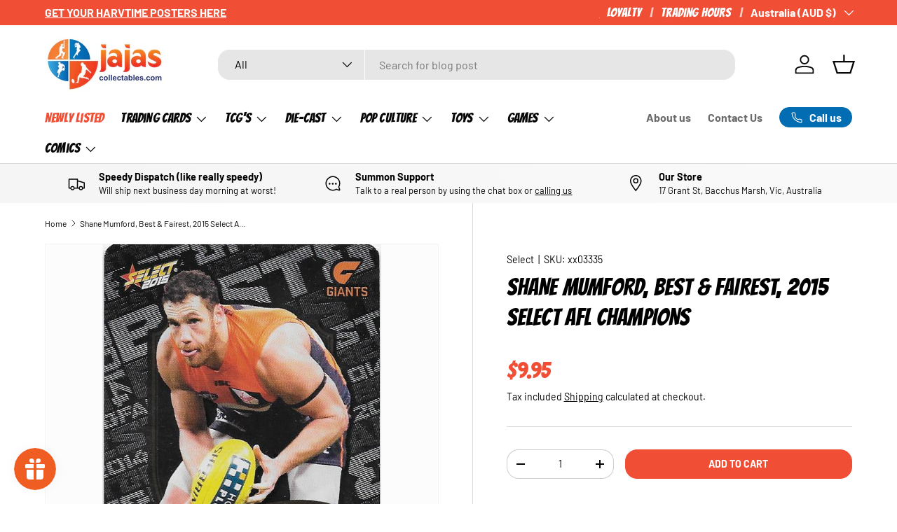

--- FILE ---
content_type: text/html; charset=utf-8
request_url: https://jajascollectables.com/products/shane-mumford-best-fairest-2015-select-afl-champions
body_size: 56168
content:
<!doctype html>
<html class="no-js" lang="en" dir="ltr">
<head>
  <script defer src="https://connect.podium.com/widget.js#ORG_TOKEN=50ad246c-caae-4d25-ba58-a485ff2663e2" id="podium-widget" data-organization-api-token="50ad246c-caae-4d25-ba58-a485ff2663e2"></script><meta charset="utf-8">
<meta name="viewport" content="width=device-width,initial-scale=1">
<title>Shane Mumford, Best &amp; Fairest, 2015 Select AFL Champions &ndash; Ja Ja&#39;s Collectables</title><link rel="canonical" href="https://jajascollectables.com/products/shane-mumford-best-fairest-2015-select-afl-champions"><link rel="icon" href="//jajascollectables.com/cdn/shop/files/Untitled_design_-_2025-06-24T105811.257.png?crop=center&height=48&v=1750726695&width=48" type="image/png">
  <link rel="apple-touch-icon" href="//jajascollectables.com/cdn/shop/files/Untitled_design_-_2025-06-24T105811.257.png?crop=center&height=180&v=1750726695&width=180"><meta name="description" content="Card Number BF9. This card is in Near Mint or better condition."><meta property="og:site_name" content="Ja Ja&#39;s Collectables">
<meta property="og:url" content="https://jajascollectables.com/products/shane-mumford-best-fairest-2015-select-afl-champions">
<meta property="og:title" content="Shane Mumford, Best &amp; Fairest, 2015 Select AFL Champions">
<meta property="og:type" content="product">
<meta property="og:description" content="Card Number BF9. This card is in Near Mint or better condition."><meta property="og:image" content="http://jajascollectables.com/cdn/shop/products/2015_bf0017.jpg?crop=center&height=1200&v=1508329456&width=1200">
  <meta property="og:image:secure_url" content="https://jajascollectables.com/cdn/shop/products/2015_bf0017.jpg?crop=center&height=1200&v=1508329456&width=1200">
  <meta property="og:image:width" content="499">
  <meta property="og:image:height" content="706"><meta property="og:price:amount" content="9.95">
  <meta property="og:price:currency" content="AUD"><meta name="twitter:card" content="summary_large_image">
<meta name="twitter:title" content="Shane Mumford, Best &amp; Fairest, 2015 Select AFL Champions">
<meta name="twitter:description" content="Card Number BF9. This card is in Near Mint or better condition.">
<link rel="preload" href="//jajascollectables.com/cdn/shop/t/26/assets/main.css?v=64174891385084634731750805487" as="style"><style data-shopify>
@font-face {
  font-family: Barlow;
  font-weight: 400;
  font-style: normal;
  font-display: swap;
  src: url("//jajascollectables.com/cdn/fonts/barlow/barlow_n4.038c60d7ea9ddb238b2f64ba6f463ba6c0b5e5ad.woff2") format("woff2"),
       url("//jajascollectables.com/cdn/fonts/barlow/barlow_n4.074a9f2b990b38aec7d56c68211821e455b6d075.woff") format("woff");
}
@font-face {
  font-family: Barlow;
  font-weight: 700;
  font-style: normal;
  font-display: swap;
  src: url("//jajascollectables.com/cdn/fonts/barlow/barlow_n7.691d1d11f150e857dcbc1c10ef03d825bc378d81.woff2") format("woff2"),
       url("//jajascollectables.com/cdn/fonts/barlow/barlow_n7.4fdbb1cb7da0e2c2f88492243ffa2b4f91924840.woff") format("woff");
}
@font-face {
  font-family: Barlow;
  font-weight: 400;
  font-style: italic;
  font-display: swap;
  src: url("//jajascollectables.com/cdn/fonts/barlow/barlow_i4.8c59b6445f83f078b3520bad98b24d859431b377.woff2") format("woff2"),
       url("//jajascollectables.com/cdn/fonts/barlow/barlow_i4.bf7e6d69237bd02188410034976892368fd014c0.woff") format("woff");
}
@font-face {
  font-family: Barlow;
  font-weight: 700;
  font-style: italic;
  font-display: swap;
  src: url("//jajascollectables.com/cdn/fonts/barlow/barlow_i7.50e19d6cc2ba5146fa437a5a7443c76d5d730103.woff2") format("woff2"),
       url("//jajascollectables.com/cdn/fonts/barlow/barlow_i7.47e9f98f1b094d912e6fd631cc3fe93d9f40964f.woff") format("woff");
}
@font-face {
  font-family: Poppins;
  font-weight: 900;
  font-style: normal;
  font-display: swap;
  src: url("//jajascollectables.com/cdn/fonts/poppins/poppins_n9.eb6b9ef01b62e777a960bfd02fc9fb4918cd3eab.woff2") format("woff2"),
       url("//jajascollectables.com/cdn/fonts/poppins/poppins_n9.6501a5bd018e348b6d5d6e8c335f9e7d32a80c36.woff") format("woff");
}
@font-face {
  font-family: Barlow;
  font-weight: 700;
  font-style: normal;
  font-display: swap;
  src: url("//jajascollectables.com/cdn/fonts/barlow/barlow_n7.691d1d11f150e857dcbc1c10ef03d825bc378d81.woff2") format("woff2"),
       url("//jajascollectables.com/cdn/fonts/barlow/barlow_n7.4fdbb1cb7da0e2c2f88492243ffa2b4f91924840.woff") format("woff");
}
:root {
      --bg-color: 255 255 255 / 1.0;
      --bg-color-og: 255 255 255 / 1.0;
      --heading-color: 0 0 0;
      --text-color: 0 0 0;
      --text-color-og: 0 0 0;
      --scrollbar-color: 0 0 0;
      --link-color: 0 0 0;
      --link-color-og: 0 0 0;
      --star-color: 26 102 210;--swatch-border-color-default: 204 204 204;
        --swatch-border-color-active: 128 128 128;
        --swatch-card-size: 24px;
        --swatch-variant-picker-size: 64px;--color-scheme-1-bg: 245 245 245 / 1.0;
      --color-scheme-1-grad: linear-gradient(46deg, rgba(245, 245, 245, 1) 13%, rgba(249, 249, 249, 1) 86%);
      --color-scheme-1-heading: 0 0 0;
      --color-scheme-1-text: 0 0 0;
      --color-scheme-1-btn-bg: 240 79 54;
      --color-scheme-1-btn-text: 255 255 255;
      --color-scheme-1-btn-bg-hover: 243 117 98;--color-scheme-2-bg: 0 0 0 / 0.0;
      --color-scheme-2-grad: ;
      --color-scheme-2-heading: 0 0 0;
      --color-scheme-2-text: 0 0 0;
      --color-scheme-2-btn-bg: 247 55 0;
      --color-scheme-2-btn-text: 255 255 255;
      --color-scheme-2-btn-bg-hover: 248 97 53;--color-scheme-3-bg: 240 79 54 / 1.0;
      --color-scheme-3-grad: linear-gradient(180deg, rgba(240, 79, 54, 1), rgba(247, 55, 0, 1) 88%);
      --color-scheme-3-heading: 255 255 255;
      --color-scheme-3-text: 255 255 255;
      --color-scheme-3-btn-bg: 255 255 255;
      --color-scheme-3-btn-text: 247 55 0;
      --color-scheme-3-btn-bg-hover: 254 237 232;

      --drawer-bg-color: 255 255 255 / 1.0;
      --drawer-text-color: 0 0 0;

      --panel-bg-color: 245 245 245 / 1.0;
      --panel-heading-color: 0 0 0;
      --panel-text-color: 0 0 0;

      --in-stock-text-color: 13 164 74;
      --low-stock-text-color: 54 55 55;
      --very-low-stock-text-color: 227 43 43;
      --no-stock-text-color: 7 7 7;
      --no-stock-backordered-text-color: 119 119 119;

      --error-bg-color: 252 237 238;
      --error-text-color: 180 12 28;
      --success-bg-color: 232 246 234;
      --success-text-color: 44 126 63;
      --info-bg-color: 228 237 250;
      --info-text-color: 26 102 210;

      --heading-font-family: Poppins, sans-serif;
      --heading-font-style: normal;
      --heading-font-weight: 900;
      --heading-scale-start: 6;

      --navigation-font-family: Barlow, sans-serif;
      --navigation-font-style: normal;
      --navigation-font-weight: 700;
      --heading-text-transform: uppercase;

      --subheading-text-transform: uppercase;
      --body-font-family: Barlow, sans-serif;
      --body-font-style: normal;
      --body-font-weight: 400;
      --body-font-size: 16;

      --section-gap: 48;
      --heading-gap: calc(8 * var(--space-unit));--grid-column-gap: 20px;--btn-bg-color: 240 79 54;
      --btn-bg-hover-color: 243 117 98;
      --btn-text-color: 255 255 255;
      --btn-bg-color-og: 240 79 54;
      --btn-text-color-og: 255 255 255;
      --btn-alt-bg-color: 255 255 255;
      --btn-alt-bg-alpha: 1.0;
      --btn-alt-text-color: 0 0 0;
      --btn-border-width: 1px;
      --btn-padding-y: 12px;

      
      --btn-border-radius: 17px;
      

      --btn-lg-border-radius: 50%;
      --btn-icon-border-radius: 50%;
      --input-with-btn-inner-radius: var(--btn-border-radius);
      --btn-text-transform: uppercase;

      --input-bg-color: 255 255 255 / 1.0;
      --input-text-color: 0 0 0;
      --input-border-width: 1px;
      --input-border-radius: 16px;
      --textarea-border-radius: 12px;
      --input-border-radius: 17px;
      --input-bg-color-diff-3: #f7f7f7;
      --input-bg-color-diff-6: #f0f0f0;

      --modal-border-radius: 5px;
      --modal-overlay-color: 0 0 0;
      --modal-overlay-opacity: 0.4;
      --drawer-border-radius: 5px;
      --overlay-border-radius: 6px;

      --custom-label-bg-color: 129 244 225 / 1.0;
      --custom-label-text-color: 7 7 7 / 1.0;--sale-label-bg-color: 227 43 43 / 1.0;
      --sale-label-text-color: 255 255 255 / 1.0;--sold-out-label-bg-color: 46 46 46 / 1.0;
      --sold-out-label-text-color: 255 255 255 / 1.0;--new-label-bg-color: 26 102 210 / 1.0;
      --new-label-text-color: 255 255 255 / 1.0;--preorder-label-bg-color: 86 203 249 / 1.0;
      --preorder-label-text-color: 0 0 0 / 1.0;

      --collection-label-color: 0 126 18 / 1.0;

      --page-width: 1680px;
      --gutter-sm: 20px;
      --gutter-md: 32px;
      --gutter-lg: 64px;

      --payment-terms-bg-color: #ffffff;

      --coll-card-bg-color: rgba(0,0,0,0);
      --coll-card-border-color: #ffffff;

      --card-highlight-bg-color: #F9F9F9;
      --card-highlight-text-color: 85 85 85;
      --card-highlight-border-color: #E1E1E1;--card-bg-color: #fcfcfc;
      --card-text-color: 7 7 7;
      --card-border-color: #d7d7d7;--blend-bg-color: #fcfcfc;
        
          --aos-animate-duration: 1s;
        

        
          --aos-min-width: 0;
        
      

      --reading-width: 48em;
    }

    @media (max-width: 769px) {
      :root {
        --reading-width: 36em;
      }
    }
  </style><link rel="stylesheet" href="//jajascollectables.com/cdn/shop/t/26/assets/main.css?v=64174891385084634731750805487">
  <script src="//jajascollectables.com/cdn/shop/t/26/assets/main.js?v=80953366118973647641750289668" defer="defer"></script><link rel="preload" href="//jajascollectables.com/cdn/fonts/barlow/barlow_n4.038c60d7ea9ddb238b2f64ba6f463ba6c0b5e5ad.woff2" as="font" type="font/woff2" crossorigin fetchpriority="high"><link rel="preload" href="//jajascollectables.com/cdn/fonts/poppins/poppins_n9.eb6b9ef01b62e777a960bfd02fc9fb4918cd3eab.woff2" as="font" type="font/woff2" crossorigin fetchpriority="high"><script>window.performance && window.performance.mark && window.performance.mark('shopify.content_for_header.start');</script><meta name="google-site-verification" content="VEopxUdxYJCJ304LlcB8bvePHLLsMwZz8nVsKYWhDP8">
<meta id="shopify-digital-wallet" name="shopify-digital-wallet" content="/17255689/digital_wallets/dialog">
<meta name="shopify-checkout-api-token" content="130eaaf385f07fb1063ddd0337729c64">
<meta id="in-context-paypal-metadata" data-shop-id="17255689" data-venmo-supported="false" data-environment="production" data-locale="en_US" data-paypal-v4="true" data-currency="AUD">
<link rel="alternate" type="application/json+oembed" href="https://jajascollectables.com/products/shane-mumford-best-fairest-2015-select-afl-champions.oembed">
<script async="async" src="/checkouts/internal/preloads.js?locale=en-AU"></script>
<link rel="preconnect" href="https://shop.app" crossorigin="anonymous">
<script async="async" src="https://shop.app/checkouts/internal/preloads.js?locale=en-AU&shop_id=17255689" crossorigin="anonymous"></script>
<script id="apple-pay-shop-capabilities" type="application/json">{"shopId":17255689,"countryCode":"AU","currencyCode":"AUD","merchantCapabilities":["supports3DS"],"merchantId":"gid:\/\/shopify\/Shop\/17255689","merchantName":"Ja Ja's Collectables","requiredBillingContactFields":["postalAddress","email","phone"],"requiredShippingContactFields":["postalAddress","email","phone"],"shippingType":"shipping","supportedNetworks":["visa","masterCard","amex","jcb"],"total":{"type":"pending","label":"Ja Ja's Collectables","amount":"1.00"},"shopifyPaymentsEnabled":true,"supportsSubscriptions":true}</script>
<script id="shopify-features" type="application/json">{"accessToken":"130eaaf385f07fb1063ddd0337729c64","betas":["rich-media-storefront-analytics"],"domain":"jajascollectables.com","predictiveSearch":true,"shopId":17255689,"locale":"en"}</script>
<script>var Shopify = Shopify || {};
Shopify.shop = "ja-jas-collectables.myshopify.com";
Shopify.locale = "en";
Shopify.currency = {"active":"AUD","rate":"1.0"};
Shopify.country = "AU";
Shopify.theme = {"name":"[CD] Ainslie subcollection coding","id":152475042012,"schema_name":"Enterprise","schema_version":"2.0.0","theme_store_id":1657,"role":"main"};
Shopify.theme.handle = "null";
Shopify.theme.style = {"id":null,"handle":null};
Shopify.cdnHost = "jajascollectables.com/cdn";
Shopify.routes = Shopify.routes || {};
Shopify.routes.root = "/";</script>
<script type="module">!function(o){(o.Shopify=o.Shopify||{}).modules=!0}(window);</script>
<script>!function(o){function n(){var o=[];function n(){o.push(Array.prototype.slice.apply(arguments))}return n.q=o,n}var t=o.Shopify=o.Shopify||{};t.loadFeatures=n(),t.autoloadFeatures=n()}(window);</script>
<script>
  window.ShopifyPay = window.ShopifyPay || {};
  window.ShopifyPay.apiHost = "shop.app\/pay";
  window.ShopifyPay.redirectState = null;
</script>
<script id="shop-js-analytics" type="application/json">{"pageType":"product"}</script>
<script defer="defer" async type="module" src="//jajascollectables.com/cdn/shopifycloud/shop-js/modules/v2/client.init-shop-cart-sync_BT-GjEfc.en.esm.js"></script>
<script defer="defer" async type="module" src="//jajascollectables.com/cdn/shopifycloud/shop-js/modules/v2/chunk.common_D58fp_Oc.esm.js"></script>
<script defer="defer" async type="module" src="//jajascollectables.com/cdn/shopifycloud/shop-js/modules/v2/chunk.modal_xMitdFEc.esm.js"></script>
<script type="module">
  await import("//jajascollectables.com/cdn/shopifycloud/shop-js/modules/v2/client.init-shop-cart-sync_BT-GjEfc.en.esm.js");
await import("//jajascollectables.com/cdn/shopifycloud/shop-js/modules/v2/chunk.common_D58fp_Oc.esm.js");
await import("//jajascollectables.com/cdn/shopifycloud/shop-js/modules/v2/chunk.modal_xMitdFEc.esm.js");

  window.Shopify.SignInWithShop?.initShopCartSync?.({"fedCMEnabled":true,"windoidEnabled":true});

</script>
<script>
  window.Shopify = window.Shopify || {};
  if (!window.Shopify.featureAssets) window.Shopify.featureAssets = {};
  window.Shopify.featureAssets['shop-js'] = {"shop-cart-sync":["modules/v2/client.shop-cart-sync_DZOKe7Ll.en.esm.js","modules/v2/chunk.common_D58fp_Oc.esm.js","modules/v2/chunk.modal_xMitdFEc.esm.js"],"init-fed-cm":["modules/v2/client.init-fed-cm_B6oLuCjv.en.esm.js","modules/v2/chunk.common_D58fp_Oc.esm.js","modules/v2/chunk.modal_xMitdFEc.esm.js"],"shop-cash-offers":["modules/v2/client.shop-cash-offers_D2sdYoxE.en.esm.js","modules/v2/chunk.common_D58fp_Oc.esm.js","modules/v2/chunk.modal_xMitdFEc.esm.js"],"shop-login-button":["modules/v2/client.shop-login-button_QeVjl5Y3.en.esm.js","modules/v2/chunk.common_D58fp_Oc.esm.js","modules/v2/chunk.modal_xMitdFEc.esm.js"],"pay-button":["modules/v2/client.pay-button_DXTOsIq6.en.esm.js","modules/v2/chunk.common_D58fp_Oc.esm.js","modules/v2/chunk.modal_xMitdFEc.esm.js"],"shop-button":["modules/v2/client.shop-button_DQZHx9pm.en.esm.js","modules/v2/chunk.common_D58fp_Oc.esm.js","modules/v2/chunk.modal_xMitdFEc.esm.js"],"avatar":["modules/v2/client.avatar_BTnouDA3.en.esm.js"],"init-windoid":["modules/v2/client.init-windoid_CR1B-cfM.en.esm.js","modules/v2/chunk.common_D58fp_Oc.esm.js","modules/v2/chunk.modal_xMitdFEc.esm.js"],"init-shop-for-new-customer-accounts":["modules/v2/client.init-shop-for-new-customer-accounts_C_vY_xzh.en.esm.js","modules/v2/client.shop-login-button_QeVjl5Y3.en.esm.js","modules/v2/chunk.common_D58fp_Oc.esm.js","modules/v2/chunk.modal_xMitdFEc.esm.js"],"init-shop-email-lookup-coordinator":["modules/v2/client.init-shop-email-lookup-coordinator_BI7n9ZSv.en.esm.js","modules/v2/chunk.common_D58fp_Oc.esm.js","modules/v2/chunk.modal_xMitdFEc.esm.js"],"init-shop-cart-sync":["modules/v2/client.init-shop-cart-sync_BT-GjEfc.en.esm.js","modules/v2/chunk.common_D58fp_Oc.esm.js","modules/v2/chunk.modal_xMitdFEc.esm.js"],"shop-toast-manager":["modules/v2/client.shop-toast-manager_DiYdP3xc.en.esm.js","modules/v2/chunk.common_D58fp_Oc.esm.js","modules/v2/chunk.modal_xMitdFEc.esm.js"],"init-customer-accounts":["modules/v2/client.init-customer-accounts_D9ZNqS-Q.en.esm.js","modules/v2/client.shop-login-button_QeVjl5Y3.en.esm.js","modules/v2/chunk.common_D58fp_Oc.esm.js","modules/v2/chunk.modal_xMitdFEc.esm.js"],"init-customer-accounts-sign-up":["modules/v2/client.init-customer-accounts-sign-up_iGw4briv.en.esm.js","modules/v2/client.shop-login-button_QeVjl5Y3.en.esm.js","modules/v2/chunk.common_D58fp_Oc.esm.js","modules/v2/chunk.modal_xMitdFEc.esm.js"],"shop-follow-button":["modules/v2/client.shop-follow-button_CqMgW2wH.en.esm.js","modules/v2/chunk.common_D58fp_Oc.esm.js","modules/v2/chunk.modal_xMitdFEc.esm.js"],"checkout-modal":["modules/v2/client.checkout-modal_xHeaAweL.en.esm.js","modules/v2/chunk.common_D58fp_Oc.esm.js","modules/v2/chunk.modal_xMitdFEc.esm.js"],"shop-login":["modules/v2/client.shop-login_D91U-Q7h.en.esm.js","modules/v2/chunk.common_D58fp_Oc.esm.js","modules/v2/chunk.modal_xMitdFEc.esm.js"],"lead-capture":["modules/v2/client.lead-capture_BJmE1dJe.en.esm.js","modules/v2/chunk.common_D58fp_Oc.esm.js","modules/v2/chunk.modal_xMitdFEc.esm.js"],"payment-terms":["modules/v2/client.payment-terms_Ci9AEqFq.en.esm.js","modules/v2/chunk.common_D58fp_Oc.esm.js","modules/v2/chunk.modal_xMitdFEc.esm.js"]};
</script>
<script>(function() {
  var isLoaded = false;
  function asyncLoad() {
    if (isLoaded) return;
    isLoaded = true;
    var urls = ["https:\/\/lofreestuff.com\/api\/script?shop=ja-jas-collectables.myshopify.com","https:\/\/icons.good-apps.co\/storage\/js\/goodhl_product_icons-ja-jas-collectables.myshopify.com.js?ver=36\u0026shop=ja-jas-collectables.myshopify.com"];
    for (var i = 0; i < urls.length; i++) {
      var s = document.createElement('script');
      s.type = 'text/javascript';
      s.async = true;
      s.src = urls[i];
      var x = document.getElementsByTagName('script')[0];
      x.parentNode.insertBefore(s, x);
    }
  };
  if(window.attachEvent) {
    window.attachEvent('onload', asyncLoad);
  } else {
    window.addEventListener('load', asyncLoad, false);
  }
})();</script>
<script id="__st">var __st={"a":17255689,"offset":39600,"reqid":"d6a3a060-e4ca-47d0-856b-868d6bd41412-1769305557","pageurl":"jajascollectables.com\/products\/shane-mumford-best-fairest-2015-select-afl-champions","u":"1ccde70f8e0e","p":"product","rtyp":"product","rid":220389376027};</script>
<script>window.ShopifyPaypalV4VisibilityTracking = true;</script>
<script id="captcha-bootstrap">!function(){'use strict';const t='contact',e='account',n='new_comment',o=[[t,t],['blogs',n],['comments',n],[t,'customer']],c=[[e,'customer_login'],[e,'guest_login'],[e,'recover_customer_password'],[e,'create_customer']],r=t=>t.map((([t,e])=>`form[action*='/${t}']:not([data-nocaptcha='true']) input[name='form_type'][value='${e}']`)).join(','),a=t=>()=>t?[...document.querySelectorAll(t)].map((t=>t.form)):[];function s(){const t=[...o],e=r(t);return a(e)}const i='password',u='form_key',d=['recaptcha-v3-token','g-recaptcha-response','h-captcha-response',i],f=()=>{try{return window.sessionStorage}catch{return}},m='__shopify_v',_=t=>t.elements[u];function p(t,e,n=!1){try{const o=window.sessionStorage,c=JSON.parse(o.getItem(e)),{data:r}=function(t){const{data:e,action:n}=t;return t[m]||n?{data:e,action:n}:{data:t,action:n}}(c);for(const[e,n]of Object.entries(r))t.elements[e]&&(t.elements[e].value=n);n&&o.removeItem(e)}catch(o){console.error('form repopulation failed',{error:o})}}const l='form_type',E='cptcha';function T(t){t.dataset[E]=!0}const w=window,h=w.document,L='Shopify',v='ce_forms',y='captcha';let A=!1;((t,e)=>{const n=(g='f06e6c50-85a8-45c8-87d0-21a2b65856fe',I='https://cdn.shopify.com/shopifycloud/storefront-forms-hcaptcha/ce_storefront_forms_captcha_hcaptcha.v1.5.2.iife.js',D={infoText:'Protected by hCaptcha',privacyText:'Privacy',termsText:'Terms'},(t,e,n)=>{const o=w[L][v],c=o.bindForm;if(c)return c(t,g,e,D).then(n);var r;o.q.push([[t,g,e,D],n]),r=I,A||(h.body.append(Object.assign(h.createElement('script'),{id:'captcha-provider',async:!0,src:r})),A=!0)});var g,I,D;w[L]=w[L]||{},w[L][v]=w[L][v]||{},w[L][v].q=[],w[L][y]=w[L][y]||{},w[L][y].protect=function(t,e){n(t,void 0,e),T(t)},Object.freeze(w[L][y]),function(t,e,n,w,h,L){const[v,y,A,g]=function(t,e,n){const i=e?o:[],u=t?c:[],d=[...i,...u],f=r(d),m=r(i),_=r(d.filter((([t,e])=>n.includes(e))));return[a(f),a(m),a(_),s()]}(w,h,L),I=t=>{const e=t.target;return e instanceof HTMLFormElement?e:e&&e.form},D=t=>v().includes(t);t.addEventListener('submit',(t=>{const e=I(t);if(!e)return;const n=D(e)&&!e.dataset.hcaptchaBound&&!e.dataset.recaptchaBound,o=_(e),c=g().includes(e)&&(!o||!o.value);(n||c)&&t.preventDefault(),c&&!n&&(function(t){try{if(!f())return;!function(t){const e=f();if(!e)return;const n=_(t);if(!n)return;const o=n.value;o&&e.removeItem(o)}(t);const e=Array.from(Array(32),(()=>Math.random().toString(36)[2])).join('');!function(t,e){_(t)||t.append(Object.assign(document.createElement('input'),{type:'hidden',name:u})),t.elements[u].value=e}(t,e),function(t,e){const n=f();if(!n)return;const o=[...t.querySelectorAll(`input[type='${i}']`)].map((({name:t})=>t)),c=[...d,...o],r={};for(const[a,s]of new FormData(t).entries())c.includes(a)||(r[a]=s);n.setItem(e,JSON.stringify({[m]:1,action:t.action,data:r}))}(t,e)}catch(e){console.error('failed to persist form',e)}}(e),e.submit())}));const S=(t,e)=>{t&&!t.dataset[E]&&(n(t,e.some((e=>e===t))),T(t))};for(const o of['focusin','change'])t.addEventListener(o,(t=>{const e=I(t);D(e)&&S(e,y())}));const B=e.get('form_key'),M=e.get(l),P=B&&M;t.addEventListener('DOMContentLoaded',(()=>{const t=y();if(P)for(const e of t)e.elements[l].value===M&&p(e,B);[...new Set([...A(),...v().filter((t=>'true'===t.dataset.shopifyCaptcha))])].forEach((e=>S(e,t)))}))}(h,new URLSearchParams(w.location.search),n,t,e,['guest_login'])})(!0,!0)}();</script>
<script integrity="sha256-4kQ18oKyAcykRKYeNunJcIwy7WH5gtpwJnB7kiuLZ1E=" data-source-attribution="shopify.loadfeatures" defer="defer" src="//jajascollectables.com/cdn/shopifycloud/storefront/assets/storefront/load_feature-a0a9edcb.js" crossorigin="anonymous"></script>
<script crossorigin="anonymous" defer="defer" src="//jajascollectables.com/cdn/shopifycloud/storefront/assets/shopify_pay/storefront-65b4c6d7.js?v=20250812"></script>
<script data-source-attribution="shopify.dynamic_checkout.dynamic.init">var Shopify=Shopify||{};Shopify.PaymentButton=Shopify.PaymentButton||{isStorefrontPortableWallets:!0,init:function(){window.Shopify.PaymentButton.init=function(){};var t=document.createElement("script");t.src="https://jajascollectables.com/cdn/shopifycloud/portable-wallets/latest/portable-wallets.en.js",t.type="module",document.head.appendChild(t)}};
</script>
<script data-source-attribution="shopify.dynamic_checkout.buyer_consent">
  function portableWalletsHideBuyerConsent(e){var t=document.getElementById("shopify-buyer-consent"),n=document.getElementById("shopify-subscription-policy-button");t&&n&&(t.classList.add("hidden"),t.setAttribute("aria-hidden","true"),n.removeEventListener("click",e))}function portableWalletsShowBuyerConsent(e){var t=document.getElementById("shopify-buyer-consent"),n=document.getElementById("shopify-subscription-policy-button");t&&n&&(t.classList.remove("hidden"),t.removeAttribute("aria-hidden"),n.addEventListener("click",e))}window.Shopify?.PaymentButton&&(window.Shopify.PaymentButton.hideBuyerConsent=portableWalletsHideBuyerConsent,window.Shopify.PaymentButton.showBuyerConsent=portableWalletsShowBuyerConsent);
</script>
<script data-source-attribution="shopify.dynamic_checkout.cart.bootstrap">document.addEventListener("DOMContentLoaded",(function(){function t(){return document.querySelector("shopify-accelerated-checkout-cart, shopify-accelerated-checkout")}if(t())Shopify.PaymentButton.init();else{new MutationObserver((function(e,n){t()&&(Shopify.PaymentButton.init(),n.disconnect())})).observe(document.body,{childList:!0,subtree:!0})}}));
</script>
<script id='scb4127' type='text/javascript' async='' src='https://jajascollectables.com/cdn/shopifycloud/privacy-banner/storefront-banner.js'></script><link id="shopify-accelerated-checkout-styles" rel="stylesheet" media="screen" href="https://jajascollectables.com/cdn/shopifycloud/portable-wallets/latest/accelerated-checkout-backwards-compat.css" crossorigin="anonymous">
<style id="shopify-accelerated-checkout-cart">
        #shopify-buyer-consent {
  margin-top: 1em;
  display: inline-block;
  width: 100%;
}

#shopify-buyer-consent.hidden {
  display: none;
}

#shopify-subscription-policy-button {
  background: none;
  border: none;
  padding: 0;
  text-decoration: underline;
  font-size: inherit;
  cursor: pointer;
}

#shopify-subscription-policy-button::before {
  box-shadow: none;
}

      </style>
<script id="sections-script" data-sections="header,footer" defer="defer" src="//jajascollectables.com/cdn/shop/t/26/compiled_assets/scripts.js?v=6498"></script>
<script>window.performance && window.performance.mark && window.performance.mark('shopify.content_for_header.end');</script>
<script src="//jajascollectables.com/cdn/shop/t/26/assets/blur-messages.js?v=98620774460636405321750284918" defer="defer"></script>
    <script src="//jajascollectables.com/cdn/shop/t/26/assets/animate-on-scroll.js?v=15249566486942820451750284918" defer="defer"></script>
    <link rel="stylesheet" href="//jajascollectables.com/cdn/shop/t/26/assets/animate-on-scroll.css?v=116194678796051782541750284918">
  

  <script>document.documentElement.className = document.documentElement.className.replace('no-js', 'js');</script><!-- CC Custom Head Start --><!-- CC Custom Head End --><!-- BEGIN app block: shopify://apps/klaviyo-email-marketing-sms/blocks/klaviyo-onsite-embed/2632fe16-c075-4321-a88b-50b567f42507 -->












  <script async src="https://static.klaviyo.com/onsite/js/HXgXPA/klaviyo.js?company_id=HXgXPA"></script>
  <script>!function(){if(!window.klaviyo){window._klOnsite=window._klOnsite||[];try{window.klaviyo=new Proxy({},{get:function(n,i){return"push"===i?function(){var n;(n=window._klOnsite).push.apply(n,arguments)}:function(){for(var n=arguments.length,o=new Array(n),w=0;w<n;w++)o[w]=arguments[w];var t="function"==typeof o[o.length-1]?o.pop():void 0,e=new Promise((function(n){window._klOnsite.push([i].concat(o,[function(i){t&&t(i),n(i)}]))}));return e}}})}catch(n){window.klaviyo=window.klaviyo||[],window.klaviyo.push=function(){var n;(n=window._klOnsite).push.apply(n,arguments)}}}}();</script>

  
    <script id="viewed_product">
      if (item == null) {
        var _learnq = _learnq || [];

        var MetafieldReviews = null
        var MetafieldYotpoRating = null
        var MetafieldYotpoCount = null
        var MetafieldLooxRating = null
        var MetafieldLooxCount = null
        var okendoProduct = null
        var okendoProductReviewCount = null
        var okendoProductReviewAverageValue = null
        try {
          // The following fields are used for Customer Hub recently viewed in order to add reviews.
          // This information is not part of __kla_viewed. Instead, it is part of __kla_viewed_reviewed_items
          MetafieldReviews = {};
          MetafieldYotpoRating = null
          MetafieldYotpoCount = null
          MetafieldLooxRating = null
          MetafieldLooxCount = null

          okendoProduct = null
          // If the okendo metafield is not legacy, it will error, which then requires the new json formatted data
          if (okendoProduct && 'error' in okendoProduct) {
            okendoProduct = null
          }
          okendoProductReviewCount = okendoProduct ? okendoProduct.reviewCount : null
          okendoProductReviewAverageValue = okendoProduct ? okendoProduct.reviewAverageValue : null
        } catch (error) {
          console.error('Error in Klaviyo onsite reviews tracking:', error);
        }

        var item = {
          Name: "Shane Mumford, Best \u0026 Fairest, 2015 Select AFL Champions",
          ProductID: 220389376027,
          Categories: ["2015 Select AFL","All","Best Selling Products","Everything Under $50","Footy Cards","Newest Products","Select AFL","Trading Cards"],
          ImageURL: "https://jajascollectables.com/cdn/shop/products/2015_bf0017_grande.jpg?v=1508329456",
          URL: "https://jajascollectables.com/products/shane-mumford-best-fairest-2015-select-afl-champions",
          Brand: "Select",
          Price: "$9.95",
          Value: "9.95",
          CompareAtPrice: "$0.00"
        };
        _learnq.push(['track', 'Viewed Product', item]);
        _learnq.push(['trackViewedItem', {
          Title: item.Name,
          ItemId: item.ProductID,
          Categories: item.Categories,
          ImageUrl: item.ImageURL,
          Url: item.URL,
          Metadata: {
            Brand: item.Brand,
            Price: item.Price,
            Value: item.Value,
            CompareAtPrice: item.CompareAtPrice
          },
          metafields:{
            reviews: MetafieldReviews,
            yotpo:{
              rating: MetafieldYotpoRating,
              count: MetafieldYotpoCount,
            },
            loox:{
              rating: MetafieldLooxRating,
              count: MetafieldLooxCount,
            },
            okendo: {
              rating: okendoProductReviewAverageValue,
              count: okendoProductReviewCount,
            }
          }
        }]);
      }
    </script>
  




  <script>
    window.klaviyoReviewsProductDesignMode = false
  </script>







<!-- END app block --><!-- BEGIN app block: shopify://apps/judge-me-reviews/blocks/judgeme_core/61ccd3b1-a9f2-4160-9fe9-4fec8413e5d8 --><!-- Start of Judge.me Core -->






<link rel="dns-prefetch" href="https://cdnwidget.judge.me">
<link rel="dns-prefetch" href="https://cdn.judge.me">
<link rel="dns-prefetch" href="https://cdn1.judge.me">
<link rel="dns-prefetch" href="https://api.judge.me">

<script data-cfasync='false' class='jdgm-settings-script'>window.jdgmSettings={"pagination":5,"disable_web_reviews":false,"badge_no_review_text":"No reviews","badge_n_reviews_text":"{{ n }} review/reviews","badge_star_color":"#0169B3","hide_badge_preview_if_no_reviews":true,"badge_hide_text":false,"enforce_center_preview_badge":false,"widget_title":"What Our Collectors Think","widget_open_form_text":"Write a review","widget_close_form_text":"Cancel review","widget_refresh_page_text":"Refresh page","widget_summary_text":"Based on {{ number_of_reviews }} review/reviews","widget_no_review_text":"Be the first to write a review","widget_name_field_text":"Display name","widget_verified_name_field_text":"Verified Name (public)","widget_name_placeholder_text":"Display name","widget_required_field_error_text":"This field is required.","widget_email_field_text":"Email address","widget_verified_email_field_text":"Verified Email (private, can not be edited)","widget_email_placeholder_text":"Your email address","widget_email_field_error_text":"Please enter a valid email address.","widget_rating_field_text":"Rating","widget_review_title_field_text":"Review Title","widget_review_title_placeholder_text":"Give your review a title","widget_review_body_field_text":"Review content","widget_review_body_placeholder_text":"Start writing here...","widget_pictures_field_text":"Picture/Video (optional)","widget_submit_review_text":"Submit Review","widget_submit_verified_review_text":"Submit Verified Review","widget_submit_success_msg_with_auto_publish":"Thank you! Please refresh the page in a few moments to see your review. You can remove or edit your review by logging into \u003ca href='https://judge.me/login' target='_blank' rel='nofollow noopener'\u003eJudge.me\u003c/a\u003e","widget_submit_success_msg_no_auto_publish":"Thank you! Your review will be published as soon as it is approved by the shop admin. You can remove or edit your review by logging into \u003ca href='https://judge.me/login' target='_blank' rel='nofollow noopener'\u003eJudge.me\u003c/a\u003e","widget_show_default_reviews_out_of_total_text":"Showing {{ n_reviews_shown }} out of {{ n_reviews }} reviews.","widget_show_all_link_text":"Show all","widget_show_less_link_text":"Show less","widget_author_said_text":"{{ reviewer_name }} said:","widget_days_text":"{{ n }} days ago","widget_weeks_text":"{{ n }} week/weeks ago","widget_months_text":"{{ n }} month/months ago","widget_years_text":"{{ n }} year/years ago","widget_yesterday_text":"Yesterday","widget_today_text":"Today","widget_replied_text":"\u003e\u003e {{ shop_name }} replied:","widget_read_more_text":"Read more","widget_reviewer_name_as_initial":"","widget_rating_filter_color":"#fbcd0a","widget_rating_filter_see_all_text":"See all reviews","widget_sorting_most_recent_text":"Most Recent","widget_sorting_highest_rating_text":"Highest Rating","widget_sorting_lowest_rating_text":"Lowest Rating","widget_sorting_with_pictures_text":"Only Pictures","widget_sorting_most_helpful_text":"Most Helpful","widget_open_question_form_text":"Ask a question","widget_reviews_subtab_text":"Reviews","widget_questions_subtab_text":"Questions","widget_question_label_text":"Question","widget_answer_label_text":"Answer","widget_question_placeholder_text":"Write your question here","widget_submit_question_text":"Submit Question","widget_question_submit_success_text":"Thank you for your question! We will notify you once it gets answered.","widget_star_color":"#0169B3","verified_badge_text":"Verified","verified_badge_bg_color":"","verified_badge_text_color":"","verified_badge_placement":"left-of-reviewer-name","widget_review_max_height":"","widget_hide_border":true,"widget_social_share":false,"widget_thumb":false,"widget_review_location_show":false,"widget_location_format":"","all_reviews_include_out_of_store_products":true,"all_reviews_out_of_store_text":"(out of store)","all_reviews_pagination":100,"all_reviews_product_name_prefix_text":"about","enable_review_pictures":true,"enable_question_anwser":false,"widget_theme":"default","review_date_format":"mm/dd/yyyy","default_sort_method":"most-recent","widget_product_reviews_subtab_text":"Product Reviews","widget_shop_reviews_subtab_text":"Shop Reviews","widget_other_products_reviews_text":"Reviews for other products","widget_store_reviews_subtab_text":"Store reviews","widget_no_store_reviews_text":"This store hasn't received any reviews yet","widget_web_restriction_product_reviews_text":"This product hasn't received any reviews yet","widget_no_items_text":"No items found","widget_show_more_text":"Show more","widget_write_a_store_review_text":"Write a Store Review","widget_other_languages_heading":"Reviews in Other Languages","widget_translate_review_text":"Translate review to {{ language }}","widget_translating_review_text":"Translating...","widget_show_original_translation_text":"Show original ({{ language }})","widget_translate_review_failed_text":"Review couldn't be translated.","widget_translate_review_retry_text":"Retry","widget_translate_review_try_again_later_text":"Try again later","show_product_url_for_grouped_product":false,"widget_sorting_pictures_first_text":"Pictures First","show_pictures_on_all_rev_page_mobile":false,"show_pictures_on_all_rev_page_desktop":false,"floating_tab_hide_mobile_install_preference":false,"floating_tab_button_name":"★ Reviews","floating_tab_title":"Let customers speak for us","floating_tab_button_color":"","floating_tab_button_background_color":"","floating_tab_url":"","floating_tab_url_enabled":false,"floating_tab_tab_style":"text","all_reviews_text_badge_text":"Customers rate us {{ shop.metafields.judgeme.all_reviews_rating | round: 1 }}/5 based on {{ shop.metafields.judgeme.all_reviews_count }} reviews.","all_reviews_text_badge_text_branded_style":"{{ shop.metafields.judgeme.all_reviews_rating | round: 1 }} out of 5 stars based on {{ shop.metafields.judgeme.all_reviews_count }} reviews","is_all_reviews_text_badge_a_link":false,"show_stars_for_all_reviews_text_badge":false,"all_reviews_text_badge_url":"","all_reviews_text_style":"branded","all_reviews_text_color_style":"judgeme_brand_color","all_reviews_text_color":"#108474","all_reviews_text_show_jm_brand":true,"featured_carousel_show_header":true,"featured_carousel_title":"Let customers speak for us","testimonials_carousel_title":"Customers are saying","videos_carousel_title":"Real customer stories","cards_carousel_title":"Customers are saying","featured_carousel_count_text":"from {{ n }} reviews","featured_carousel_add_link_to_all_reviews_page":false,"featured_carousel_url":"","featured_carousel_show_images":true,"featured_carousel_autoslide_interval":5,"featured_carousel_arrows_on_the_sides":false,"featured_carousel_height":250,"featured_carousel_width":80,"featured_carousel_image_size":0,"featured_carousel_image_height":250,"featured_carousel_arrow_color":"#eeeeee","verified_count_badge_style":"branded","verified_count_badge_orientation":"horizontal","verified_count_badge_color_style":"judgeme_brand_color","verified_count_badge_color":"#108474","is_verified_count_badge_a_link":false,"verified_count_badge_url":"","verified_count_badge_show_jm_brand":true,"widget_rating_preset_default":5,"widget_first_sub_tab":"product-reviews","widget_show_histogram":true,"widget_histogram_use_custom_color":false,"widget_pagination_use_custom_color":false,"widget_star_use_custom_color":false,"widget_verified_badge_use_custom_color":false,"widget_write_review_use_custom_color":false,"picture_reminder_submit_button":"Upload Pictures","enable_review_videos":false,"mute_video_by_default":false,"widget_sorting_videos_first_text":"Videos First","widget_review_pending_text":"Pending","featured_carousel_items_for_large_screen":3,"social_share_options_order":"Facebook,Twitter","remove_microdata_snippet":true,"disable_json_ld":false,"enable_json_ld_products":false,"preview_badge_show_question_text":false,"preview_badge_no_question_text":"No questions","preview_badge_n_question_text":"{{ number_of_questions }} question/questions","qa_badge_show_icon":false,"qa_badge_position":"same-row","remove_judgeme_branding":true,"widget_add_search_bar":false,"widget_search_bar_placeholder":"Search","widget_sorting_verified_only_text":"Verified only","featured_carousel_theme":"default","featured_carousel_show_rating":true,"featured_carousel_show_title":true,"featured_carousel_show_body":true,"featured_carousel_show_date":false,"featured_carousel_show_reviewer":true,"featured_carousel_show_product":false,"featured_carousel_header_background_color":"#108474","featured_carousel_header_text_color":"#ffffff","featured_carousel_name_product_separator":"reviewed","featured_carousel_full_star_background":"#108474","featured_carousel_empty_star_background":"#dadada","featured_carousel_vertical_theme_background":"#f9fafb","featured_carousel_verified_badge_enable":true,"featured_carousel_verified_badge_color":"#108474","featured_carousel_border_style":"round","featured_carousel_review_line_length_limit":3,"featured_carousel_more_reviews_button_text":"Read more reviews","featured_carousel_view_product_button_text":"View product","all_reviews_page_load_reviews_on":"scroll","all_reviews_page_load_more_text":"Load More Reviews","disable_fb_tab_reviews":false,"enable_ajax_cdn_cache":false,"widget_advanced_speed_features":5,"widget_public_name_text":"displayed publicly like","default_reviewer_name":"John Smith","default_reviewer_name_has_non_latin":true,"widget_reviewer_anonymous":"Anonymous","medals_widget_title":"Judge.me Review Medals","medals_widget_background_color":"#f9fafb","medals_widget_position":"footer_all_pages","medals_widget_border_color":"#f9fafb","medals_widget_verified_text_position":"left","medals_widget_use_monochromatic_version":false,"medals_widget_elements_color":"#108474","show_reviewer_avatar":true,"widget_invalid_yt_video_url_error_text":"Not a YouTube video URL","widget_max_length_field_error_text":"Please enter no more than {0} characters.","widget_show_country_flag":false,"widget_show_collected_via_shop_app":true,"widget_verified_by_shop_badge_style":"light","widget_verified_by_shop_text":"Verified by Shop","widget_show_photo_gallery":false,"widget_load_with_code_splitting":true,"widget_ugc_install_preference":false,"widget_ugc_title":"Made by us, Shared by you","widget_ugc_subtitle":"Tag us to see your picture featured in our page","widget_ugc_arrows_color":"#ffffff","widget_ugc_primary_button_text":"Buy Now","widget_ugc_primary_button_background_color":"#108474","widget_ugc_primary_button_text_color":"#ffffff","widget_ugc_primary_button_border_width":"0","widget_ugc_primary_button_border_style":"none","widget_ugc_primary_button_border_color":"#108474","widget_ugc_primary_button_border_radius":"25","widget_ugc_secondary_button_text":"Load More","widget_ugc_secondary_button_background_color":"#ffffff","widget_ugc_secondary_button_text_color":"#108474","widget_ugc_secondary_button_border_width":"2","widget_ugc_secondary_button_border_style":"solid","widget_ugc_secondary_button_border_color":"#108474","widget_ugc_secondary_button_border_radius":"25","widget_ugc_reviews_button_text":"View Reviews","widget_ugc_reviews_button_background_color":"#ffffff","widget_ugc_reviews_button_text_color":"#108474","widget_ugc_reviews_button_border_width":"2","widget_ugc_reviews_button_border_style":"solid","widget_ugc_reviews_button_border_color":"#108474","widget_ugc_reviews_button_border_radius":"25","widget_ugc_reviews_button_link_to":"judgeme-reviews-page","widget_ugc_show_post_date":true,"widget_ugc_max_width":"800","widget_rating_metafield_value_type":true,"widget_primary_color":"#0169B3","widget_enable_secondary_color":false,"widget_secondary_color":"#edf5f5","widget_summary_average_rating_text":"{{ average_rating }} out of 5","widget_media_grid_title":"Customer photos \u0026 videos","widget_media_grid_see_more_text":"See more","widget_round_style":true,"widget_show_product_medals":true,"widget_verified_by_judgeme_text":"Verified by Judge.me","widget_show_store_medals":true,"widget_verified_by_judgeme_text_in_store_medals":"Verified by Judge.me","widget_media_field_exceed_quantity_message":"Sorry, we can only accept {{ max_media }} for one review.","widget_media_field_exceed_limit_message":"{{ file_name }} is too large, please select a {{ media_type }} less than {{ size_limit }}MB.","widget_review_submitted_text":"Review Submitted!","widget_question_submitted_text":"Question Submitted!","widget_close_form_text_question":"Cancel","widget_write_your_answer_here_text":"Write your answer here","widget_enabled_branded_link":true,"widget_show_collected_by_judgeme":true,"widget_reviewer_name_color":"","widget_write_review_text_color":"","widget_write_review_bg_color":"","widget_collected_by_judgeme_text":"collected by Judge.me","widget_pagination_type":"standard","widget_load_more_text":"Load More","widget_load_more_color":"#108474","widget_full_review_text":"Full Review","widget_read_more_reviews_text":"Read More Reviews","widget_read_questions_text":"Read Questions","widget_questions_and_answers_text":"Questions \u0026 Answers","widget_verified_by_text":"Verified by","widget_verified_text":"Verified","widget_number_of_reviews_text":"{{ number_of_reviews }} reviews","widget_back_button_text":"Back","widget_next_button_text":"Next","widget_custom_forms_filter_button":"Filters","custom_forms_style":"horizontal","widget_show_review_information":false,"how_reviews_are_collected":"How reviews are collected?","widget_show_review_keywords":false,"widget_gdpr_statement":"How we use your data: We'll only contact you about the review you left, and only if necessary. By submitting your review, you agree to Judge.me's \u003ca href='https://judge.me/terms' target='_blank' rel='nofollow noopener'\u003eterms\u003c/a\u003e, \u003ca href='https://judge.me/privacy' target='_blank' rel='nofollow noopener'\u003eprivacy\u003c/a\u003e and \u003ca href='https://judge.me/content-policy' target='_blank' rel='nofollow noopener'\u003econtent\u003c/a\u003e policies.","widget_multilingual_sorting_enabled":false,"widget_translate_review_content_enabled":false,"widget_translate_review_content_method":"manual","popup_widget_review_selection":"automatically_with_pictures","popup_widget_round_border_style":true,"popup_widget_show_title":true,"popup_widget_show_body":true,"popup_widget_show_reviewer":false,"popup_widget_show_product":true,"popup_widget_show_pictures":true,"popup_widget_use_review_picture":true,"popup_widget_show_on_home_page":true,"popup_widget_show_on_product_page":true,"popup_widget_show_on_collection_page":true,"popup_widget_show_on_cart_page":true,"popup_widget_position":"bottom_left","popup_widget_first_review_delay":5,"popup_widget_duration":5,"popup_widget_interval":5,"popup_widget_review_count":5,"popup_widget_hide_on_mobile":true,"review_snippet_widget_round_border_style":true,"review_snippet_widget_card_color":"#FFFFFF","review_snippet_widget_slider_arrows_background_color":"#FFFFFF","review_snippet_widget_slider_arrows_color":"#000000","review_snippet_widget_star_color":"#108474","show_product_variant":false,"all_reviews_product_variant_label_text":"Variant: ","widget_show_verified_branding":false,"widget_ai_summary_title":"Customers say","widget_ai_summary_disclaimer":"AI-powered review summary based on recent customer reviews","widget_show_ai_summary":false,"widget_show_ai_summary_bg":false,"widget_show_review_title_input":true,"redirect_reviewers_invited_via_email":"review_widget","request_store_review_after_product_review":false,"request_review_other_products_in_order":false,"review_form_color_scheme":"default","review_form_corner_style":"square","review_form_star_color":{},"review_form_text_color":"#333333","review_form_background_color":"#ffffff","review_form_field_background_color":"#fafafa","review_form_button_color":{},"review_form_button_text_color":"#ffffff","review_form_modal_overlay_color":"#000000","review_content_screen_title_text":"How would you rate this product?","review_content_introduction_text":"We would love it if you would share a bit about your experience.","store_review_form_title_text":"How would you rate this store?","store_review_form_introduction_text":"We would love it if you would share a bit about your experience.","show_review_guidance_text":true,"one_star_review_guidance_text":"Poor","five_star_review_guidance_text":"Great","customer_information_screen_title_text":"About you","customer_information_introduction_text":"Please tell us more about you.","custom_questions_screen_title_text":"Your experience in more detail","custom_questions_introduction_text":"Here are a few questions to help us understand more about your experience.","review_submitted_screen_title_text":"Thanks for your review!","review_submitted_screen_thank_you_text":"We are processing it and it will appear on the store soon.","review_submitted_screen_email_verification_text":"Please confirm your email by clicking the link we just sent you. This helps us keep reviews authentic.","review_submitted_request_store_review_text":"Would you like to share your experience of shopping with us?","review_submitted_review_other_products_text":"Would you like to review these products?","store_review_screen_title_text":"Would you like to share your experience of shopping with us?","store_review_introduction_text":"We value your feedback and use it to improve. Please share any thoughts or suggestions you have.","reviewer_media_screen_title_picture_text":"Share a picture","reviewer_media_introduction_picture_text":"Upload a photo to support your review.","reviewer_media_screen_title_video_text":"Share a video","reviewer_media_introduction_video_text":"Upload a video to support your review.","reviewer_media_screen_title_picture_or_video_text":"Share a picture or video","reviewer_media_introduction_picture_or_video_text":"Upload a photo or video to support your review.","reviewer_media_youtube_url_text":"Paste your Youtube URL here","advanced_settings_next_step_button_text":"Next","advanced_settings_close_review_button_text":"Close","modal_write_review_flow":false,"write_review_flow_required_text":"Required","write_review_flow_privacy_message_text":"We respect your privacy.","write_review_flow_anonymous_text":"Post review as anonymous","write_review_flow_visibility_text":"This won't be visible to other customers.","write_review_flow_multiple_selection_help_text":"Select as many as you like","write_review_flow_single_selection_help_text":"Select one option","write_review_flow_required_field_error_text":"This field is required","write_review_flow_invalid_email_error_text":"Please enter a valid email address","write_review_flow_max_length_error_text":"Max. {{ max_length }} characters.","write_review_flow_media_upload_text":"\u003cb\u003eClick to upload\u003c/b\u003e or drag and drop","write_review_flow_gdpr_statement":"We'll only contact you about your review if necessary. By submitting your review, you agree to our \u003ca href='https://judge.me/terms' target='_blank' rel='nofollow noopener'\u003eterms and conditions\u003c/a\u003e and \u003ca href='https://judge.me/privacy' target='_blank' rel='nofollow noopener'\u003eprivacy policy\u003c/a\u003e.","rating_only_reviews_enabled":false,"show_negative_reviews_help_screen":false,"new_review_flow_help_screen_rating_threshold":3,"negative_review_resolution_screen_title_text":"Tell us more","negative_review_resolution_text":"Your experience matters to us. If there were issues with your purchase, we're here to help. Feel free to reach out to us, we'd love the opportunity to make things right.","negative_review_resolution_button_text":"Contact us","negative_review_resolution_proceed_with_review_text":"Leave a review","negative_review_resolution_subject":"Issue with purchase from {{ shop_name }}.{{ order_name }}","preview_badge_collection_page_install_status":true,"widget_review_custom_css":"","preview_badge_custom_css":"","preview_badge_stars_count":"5-stars","featured_carousel_custom_css":"","floating_tab_custom_css":"","all_reviews_widget_custom_css":"","medals_widget_custom_css":"","verified_badge_custom_css":"","all_reviews_text_custom_css":"","transparency_badges_collected_via_store_invite":false,"transparency_badges_from_another_provider":false,"transparency_badges_collected_from_store_visitor":false,"transparency_badges_collected_by_verified_review_provider":false,"transparency_badges_earned_reward":false,"transparency_badges_collected_via_store_invite_text":"Review collected via store invitation","transparency_badges_from_another_provider_text":"Review collected from another provider","transparency_badges_collected_from_store_visitor_text":"Review collected from a store visitor","transparency_badges_written_in_google_text":"Review written in Google","transparency_badges_written_in_etsy_text":"Review written in Etsy","transparency_badges_written_in_shop_app_text":"Review written in Shop App","transparency_badges_earned_reward_text":"Review earned a reward for future purchase","product_review_widget_per_page":10,"widget_store_review_label_text":"Review about the store","checkout_comment_extension_title_on_product_page":"Customer Comments","checkout_comment_extension_num_latest_comment_show":5,"checkout_comment_extension_format":"name_and_timestamp","checkout_comment_customer_name":"last_initial","checkout_comment_comment_notification":true,"preview_badge_collection_page_install_preference":false,"preview_badge_home_page_install_preference":false,"preview_badge_product_page_install_preference":false,"review_widget_install_preference":"","review_carousel_install_preference":false,"floating_reviews_tab_install_preference":"none","verified_reviews_count_badge_install_preference":false,"all_reviews_text_install_preference":false,"review_widget_best_location":false,"judgeme_medals_install_preference":false,"review_widget_revamp_enabled":false,"review_widget_qna_enabled":false,"review_widget_header_theme":"minimal","review_widget_widget_title_enabled":true,"review_widget_header_text_size":"medium","review_widget_header_text_weight":"regular","review_widget_average_rating_style":"compact","review_widget_bar_chart_enabled":true,"review_widget_bar_chart_type":"numbers","review_widget_bar_chart_style":"standard","review_widget_expanded_media_gallery_enabled":false,"review_widget_reviews_section_theme":"standard","review_widget_image_style":"thumbnails","review_widget_review_image_ratio":"square","review_widget_stars_size":"medium","review_widget_verified_badge":"standard_text","review_widget_review_title_text_size":"medium","review_widget_review_text_size":"medium","review_widget_review_text_length":"medium","review_widget_number_of_columns_desktop":3,"review_widget_carousel_transition_speed":5,"review_widget_custom_questions_answers_display":"always","review_widget_button_text_color":"#FFFFFF","review_widget_text_color":"#000000","review_widget_lighter_text_color":"#7B7B7B","review_widget_corner_styling":"soft","review_widget_review_word_singular":"review","review_widget_review_word_plural":"reviews","review_widget_voting_label":"Helpful?","review_widget_shop_reply_label":"Reply from {{ shop_name }}:","review_widget_filters_title":"Filters","qna_widget_question_word_singular":"Question","qna_widget_question_word_plural":"Questions","qna_widget_answer_reply_label":"Answer from {{ answerer_name }}:","qna_content_screen_title_text":"Ask a question about this product","qna_widget_question_required_field_error_text":"Please enter your question.","qna_widget_flow_gdpr_statement":"We'll only contact you about your question if necessary. By submitting your question, you agree to our \u003ca href='https://judge.me/terms' target='_blank' rel='nofollow noopener'\u003eterms and conditions\u003c/a\u003e and \u003ca href='https://judge.me/privacy' target='_blank' rel='nofollow noopener'\u003eprivacy policy\u003c/a\u003e.","qna_widget_question_submitted_text":"Thanks for your question!","qna_widget_close_form_text_question":"Close","qna_widget_question_submit_success_text":"We’ll notify you by email when your question is answered.","all_reviews_widget_v2025_enabled":false,"all_reviews_widget_v2025_header_theme":"default","all_reviews_widget_v2025_widget_title_enabled":true,"all_reviews_widget_v2025_header_text_size":"medium","all_reviews_widget_v2025_header_text_weight":"regular","all_reviews_widget_v2025_average_rating_style":"compact","all_reviews_widget_v2025_bar_chart_enabled":true,"all_reviews_widget_v2025_bar_chart_type":"numbers","all_reviews_widget_v2025_bar_chart_style":"standard","all_reviews_widget_v2025_expanded_media_gallery_enabled":false,"all_reviews_widget_v2025_show_store_medals":true,"all_reviews_widget_v2025_show_photo_gallery":true,"all_reviews_widget_v2025_show_review_keywords":false,"all_reviews_widget_v2025_show_ai_summary":false,"all_reviews_widget_v2025_show_ai_summary_bg":false,"all_reviews_widget_v2025_add_search_bar":false,"all_reviews_widget_v2025_default_sort_method":"most-recent","all_reviews_widget_v2025_reviews_per_page":10,"all_reviews_widget_v2025_reviews_section_theme":"default","all_reviews_widget_v2025_image_style":"thumbnails","all_reviews_widget_v2025_review_image_ratio":"square","all_reviews_widget_v2025_stars_size":"medium","all_reviews_widget_v2025_verified_badge":"bold_badge","all_reviews_widget_v2025_review_title_text_size":"medium","all_reviews_widget_v2025_review_text_size":"medium","all_reviews_widget_v2025_review_text_length":"medium","all_reviews_widget_v2025_number_of_columns_desktop":3,"all_reviews_widget_v2025_carousel_transition_speed":5,"all_reviews_widget_v2025_custom_questions_answers_display":"always","all_reviews_widget_v2025_show_product_variant":false,"all_reviews_widget_v2025_show_reviewer_avatar":true,"all_reviews_widget_v2025_reviewer_name_as_initial":"","all_reviews_widget_v2025_review_location_show":false,"all_reviews_widget_v2025_location_format":"","all_reviews_widget_v2025_show_country_flag":false,"all_reviews_widget_v2025_verified_by_shop_badge_style":"light","all_reviews_widget_v2025_social_share":false,"all_reviews_widget_v2025_social_share_options_order":"Facebook,Twitter,LinkedIn,Pinterest","all_reviews_widget_v2025_pagination_type":"standard","all_reviews_widget_v2025_button_text_color":"#FFFFFF","all_reviews_widget_v2025_text_color":"#000000","all_reviews_widget_v2025_lighter_text_color":"#7B7B7B","all_reviews_widget_v2025_corner_styling":"soft","all_reviews_widget_v2025_title":"Customer reviews","all_reviews_widget_v2025_ai_summary_title":"Customers say about this store","all_reviews_widget_v2025_no_review_text":"Be the first to write a review","platform":"shopify","branding_url":"https://app.judge.me/reviews","branding_text":"Powered by Judge.me","locale":"en","reply_name":"Ja Ja's Collectables","widget_version":"3.0","footer":true,"autopublish":true,"review_dates":true,"enable_custom_form":false,"shop_locale":"en","enable_multi_locales_translations":false,"show_review_title_input":true,"review_verification_email_status":"always","can_be_branded":true,"reply_name_text":"Ja Ja's Collectables"};</script> <style class='jdgm-settings-style'>.jdgm-xx{left:0}:root{--jdgm-primary-color: #0169B3;--jdgm-secondary-color: rgba(1,105,179,0.1);--jdgm-star-color: #0169B3;--jdgm-write-review-text-color: white;--jdgm-write-review-bg-color: #0169B3;--jdgm-paginate-color: #0169B3;--jdgm-border-radius: 10;--jdgm-reviewer-name-color: #0169B3}.jdgm-histogram__bar-content{background-color:#0169B3}.jdgm-rev[data-verified-buyer=true] .jdgm-rev__icon.jdgm-rev__icon:after,.jdgm-rev__buyer-badge.jdgm-rev__buyer-badge{color:white;background-color:#0169B3}.jdgm-review-widget--small .jdgm-gallery.jdgm-gallery .jdgm-gallery__thumbnail-link:nth-child(8) .jdgm-gallery__thumbnail-wrapper.jdgm-gallery__thumbnail-wrapper:before{content:"See more"}@media only screen and (min-width: 768px){.jdgm-gallery.jdgm-gallery .jdgm-gallery__thumbnail-link:nth-child(8) .jdgm-gallery__thumbnail-wrapper.jdgm-gallery__thumbnail-wrapper:before{content:"See more"}}.jdgm-preview-badge .jdgm-star.jdgm-star{color:#0169B3}.jdgm-prev-badge[data-average-rating='0.00']{display:none !important}.jdgm-widget.jdgm-all-reviews-widget,.jdgm-widget .jdgm-rev-widg{border:none;padding:0}.jdgm-author-all-initials{display:none !important}.jdgm-author-last-initial{display:none !important}.jdgm-rev-widg__title{visibility:hidden}.jdgm-rev-widg__summary-text{visibility:hidden}.jdgm-prev-badge__text{visibility:hidden}.jdgm-rev__prod-link-prefix:before{content:'about'}.jdgm-rev__variant-label:before{content:'Variant: '}.jdgm-rev__out-of-store-text:before{content:'(out of store)'}@media only screen and (min-width: 768px){.jdgm-rev__pics .jdgm-rev_all-rev-page-picture-separator,.jdgm-rev__pics .jdgm-rev__product-picture{display:none}}@media only screen and (max-width: 768px){.jdgm-rev__pics .jdgm-rev_all-rev-page-picture-separator,.jdgm-rev__pics .jdgm-rev__product-picture{display:none}}.jdgm-preview-badge[data-template="product"]{display:none !important}.jdgm-preview-badge[data-template="collection"]{display:none !important}.jdgm-preview-badge[data-template="index"]{display:none !important}.jdgm-review-widget[data-from-snippet="true"]{display:none !important}.jdgm-verified-count-badget[data-from-snippet="true"]{display:none !important}.jdgm-carousel-wrapper[data-from-snippet="true"]{display:none !important}.jdgm-all-reviews-text[data-from-snippet="true"]{display:none !important}.jdgm-medals-section[data-from-snippet="true"]{display:none !important}.jdgm-ugc-media-wrapper[data-from-snippet="true"]{display:none !important}.jdgm-rev__transparency-badge[data-badge-type="review_collected_via_store_invitation"]{display:none !important}.jdgm-rev__transparency-badge[data-badge-type="review_collected_from_another_provider"]{display:none !important}.jdgm-rev__transparency-badge[data-badge-type="review_collected_from_store_visitor"]{display:none !important}.jdgm-rev__transparency-badge[data-badge-type="review_written_in_etsy"]{display:none !important}.jdgm-rev__transparency-badge[data-badge-type="review_written_in_google_business"]{display:none !important}.jdgm-rev__transparency-badge[data-badge-type="review_written_in_shop_app"]{display:none !important}.jdgm-rev__transparency-badge[data-badge-type="review_earned_for_future_purchase"]{display:none !important}.jdgm-review-snippet-widget .jdgm-rev-snippet-widget__cards-container .jdgm-rev-snippet-card{border-radius:8px;background:#fff}.jdgm-review-snippet-widget .jdgm-rev-snippet-widget__cards-container .jdgm-rev-snippet-card__rev-rating .jdgm-star{color:#108474}.jdgm-review-snippet-widget .jdgm-rev-snippet-widget__prev-btn,.jdgm-review-snippet-widget .jdgm-rev-snippet-widget__next-btn{border-radius:50%;background:#fff}.jdgm-review-snippet-widget .jdgm-rev-snippet-widget__prev-btn>svg,.jdgm-review-snippet-widget .jdgm-rev-snippet-widget__next-btn>svg{fill:#000}.jdgm-full-rev-modal.rev-snippet-widget .jm-mfp-container .jm-mfp-content,.jdgm-full-rev-modal.rev-snippet-widget .jm-mfp-container .jdgm-full-rev__icon,.jdgm-full-rev-modal.rev-snippet-widget .jm-mfp-container .jdgm-full-rev__pic-img,.jdgm-full-rev-modal.rev-snippet-widget .jm-mfp-container .jdgm-full-rev__reply{border-radius:8px}.jdgm-full-rev-modal.rev-snippet-widget .jm-mfp-container .jdgm-full-rev[data-verified-buyer="true"] .jdgm-full-rev__icon::after{border-radius:8px}.jdgm-full-rev-modal.rev-snippet-widget .jm-mfp-container .jdgm-full-rev .jdgm-rev__buyer-badge{border-radius:calc( 8px / 2 )}.jdgm-full-rev-modal.rev-snippet-widget .jm-mfp-container .jdgm-full-rev .jdgm-full-rev__replier::before{content:'Ja Ja&#39;s Collectables'}.jdgm-full-rev-modal.rev-snippet-widget .jm-mfp-container .jdgm-full-rev .jdgm-full-rev__product-button{border-radius:calc( 8px * 6 )}
</style> <style class='jdgm-settings-style'></style>

  
  
  
  <style class='jdgm-miracle-styles'>
  @-webkit-keyframes jdgm-spin{0%{-webkit-transform:rotate(0deg);-ms-transform:rotate(0deg);transform:rotate(0deg)}100%{-webkit-transform:rotate(359deg);-ms-transform:rotate(359deg);transform:rotate(359deg)}}@keyframes jdgm-spin{0%{-webkit-transform:rotate(0deg);-ms-transform:rotate(0deg);transform:rotate(0deg)}100%{-webkit-transform:rotate(359deg);-ms-transform:rotate(359deg);transform:rotate(359deg)}}@font-face{font-family:'JudgemeStar';src:url("[data-uri]") format("woff");font-weight:normal;font-style:normal}.jdgm-star{font-family:'JudgemeStar';display:inline !important;text-decoration:none !important;padding:0 4px 0 0 !important;margin:0 !important;font-weight:bold;opacity:1;-webkit-font-smoothing:antialiased;-moz-osx-font-smoothing:grayscale}.jdgm-star:hover{opacity:1}.jdgm-star:last-of-type{padding:0 !important}.jdgm-star.jdgm--on:before{content:"\e000"}.jdgm-star.jdgm--off:before{content:"\e001"}.jdgm-star.jdgm--half:before{content:"\e002"}.jdgm-widget *{margin:0;line-height:1.4;-webkit-box-sizing:border-box;-moz-box-sizing:border-box;box-sizing:border-box;-webkit-overflow-scrolling:touch}.jdgm-hidden{display:none !important;visibility:hidden !important}.jdgm-temp-hidden{display:none}.jdgm-spinner{width:40px;height:40px;margin:auto;border-radius:50%;border-top:2px solid #eee;border-right:2px solid #eee;border-bottom:2px solid #eee;border-left:2px solid #ccc;-webkit-animation:jdgm-spin 0.8s infinite linear;animation:jdgm-spin 0.8s infinite linear}.jdgm-prev-badge{display:block !important}

</style>


  
  
   


<script data-cfasync='false' class='jdgm-script'>
!function(e){window.jdgm=window.jdgm||{},jdgm.CDN_HOST="https://cdnwidget.judge.me/",jdgm.CDN_HOST_ALT="https://cdn2.judge.me/cdn/widget_frontend/",jdgm.API_HOST="https://api.judge.me/",jdgm.CDN_BASE_URL="https://cdn.shopify.com/extensions/019beb2a-7cf9-7238-9765-11a892117c03/judgeme-extensions-316/assets/",
jdgm.docReady=function(d){(e.attachEvent?"complete"===e.readyState:"loading"!==e.readyState)?
setTimeout(d,0):e.addEventListener("DOMContentLoaded",d)},jdgm.loadCSS=function(d,t,o,a){
!o&&jdgm.loadCSS.requestedUrls.indexOf(d)>=0||(jdgm.loadCSS.requestedUrls.push(d),
(a=e.createElement("link")).rel="stylesheet",a.class="jdgm-stylesheet",a.media="nope!",
a.href=d,a.onload=function(){this.media="all",t&&setTimeout(t)},e.body.appendChild(a))},
jdgm.loadCSS.requestedUrls=[],jdgm.loadJS=function(e,d){var t=new XMLHttpRequest;
t.onreadystatechange=function(){4===t.readyState&&(Function(t.response)(),d&&d(t.response))},
t.open("GET",e),t.onerror=function(){if(e.indexOf(jdgm.CDN_HOST)===0&&jdgm.CDN_HOST_ALT!==jdgm.CDN_HOST){var f=e.replace(jdgm.CDN_HOST,jdgm.CDN_HOST_ALT);jdgm.loadJS(f,d)}},t.send()},jdgm.docReady((function(){(window.jdgmLoadCSS||e.querySelectorAll(
".jdgm-widget, .jdgm-all-reviews-page").length>0)&&(jdgmSettings.widget_load_with_code_splitting?
parseFloat(jdgmSettings.widget_version)>=3?jdgm.loadCSS(jdgm.CDN_HOST+"widget_v3/base.css"):
jdgm.loadCSS(jdgm.CDN_HOST+"widget/base.css"):jdgm.loadCSS(jdgm.CDN_HOST+"shopify_v2.css"),
jdgm.loadJS(jdgm.CDN_HOST+"loa"+"der.js"))}))}(document);
</script>
<noscript><link rel="stylesheet" type="text/css" media="all" href="https://cdnwidget.judge.me/shopify_v2.css"></noscript>

<!-- BEGIN app snippet: theme_fix_tags --><script>
  (function() {
    var jdgmThemeFixes = null;
    if (!jdgmThemeFixes) return;
    var thisThemeFix = jdgmThemeFixes[Shopify.theme.id];
    if (!thisThemeFix) return;

    if (thisThemeFix.html) {
      document.addEventListener("DOMContentLoaded", function() {
        var htmlDiv = document.createElement('div');
        htmlDiv.classList.add('jdgm-theme-fix-html');
        htmlDiv.innerHTML = thisThemeFix.html;
        document.body.append(htmlDiv);
      });
    };

    if (thisThemeFix.css) {
      var styleTag = document.createElement('style');
      styleTag.classList.add('jdgm-theme-fix-style');
      styleTag.innerHTML = thisThemeFix.css;
      document.head.append(styleTag);
    };

    if (thisThemeFix.js) {
      var scriptTag = document.createElement('script');
      scriptTag.classList.add('jdgm-theme-fix-script');
      scriptTag.innerHTML = thisThemeFix.js;
      document.head.append(scriptTag);
    };
  })();
</script>
<!-- END app snippet -->
<!-- End of Judge.me Core -->



<!-- END app block --><!-- BEGIN app block: shopify://apps/instafeed/blocks/head-block/c447db20-095d-4a10-9725-b5977662c9d5 --><link rel="preconnect" href="https://cdn.nfcube.com/">
<link rel="preconnect" href="https://scontent.cdninstagram.com/">


  <script>
    document.addEventListener('DOMContentLoaded', function () {
      let instafeedScript = document.createElement('script');

      
        instafeedScript.src = 'https://cdn.nfcube.com/instafeed-cf6393ed3c365b876fccaa1b1c44e39e.js';
      

      document.body.appendChild(instafeedScript);
    });
  </script>





<!-- END app block --><script src="https://cdn.shopify.com/extensions/019bec76-bf04-75b3-9131-34827afe520d/smile-io-275/assets/smile-loader.js" type="text/javascript" defer="defer"></script>
<script src="https://cdn.shopify.com/extensions/019beb2a-7cf9-7238-9765-11a892117c03/judgeme-extensions-316/assets/loader.js" type="text/javascript" defer="defer"></script>
<link href="https://monorail-edge.shopifysvc.com" rel="dns-prefetch">
<script>(function(){if ("sendBeacon" in navigator && "performance" in window) {try {var session_token_from_headers = performance.getEntriesByType('navigation')[0].serverTiming.find(x => x.name == '_s').description;} catch {var session_token_from_headers = undefined;}var session_cookie_matches = document.cookie.match(/_shopify_s=([^;]*)/);var session_token_from_cookie = session_cookie_matches && session_cookie_matches.length === 2 ? session_cookie_matches[1] : "";var session_token = session_token_from_headers || session_token_from_cookie || "";function handle_abandonment_event(e) {var entries = performance.getEntries().filter(function(entry) {return /monorail-edge.shopifysvc.com/.test(entry.name);});if (!window.abandonment_tracked && entries.length === 0) {window.abandonment_tracked = true;var currentMs = Date.now();var navigation_start = performance.timing.navigationStart;var payload = {shop_id: 17255689,url: window.location.href,navigation_start,duration: currentMs - navigation_start,session_token,page_type: "product"};window.navigator.sendBeacon("https://monorail-edge.shopifysvc.com/v1/produce", JSON.stringify({schema_id: "online_store_buyer_site_abandonment/1.1",payload: payload,metadata: {event_created_at_ms: currentMs,event_sent_at_ms: currentMs}}));}}window.addEventListener('pagehide', handle_abandonment_event);}}());</script>
<script id="web-pixels-manager-setup">(function e(e,d,r,n,o){if(void 0===o&&(o={}),!Boolean(null===(a=null===(i=window.Shopify)||void 0===i?void 0:i.analytics)||void 0===a?void 0:a.replayQueue)){var i,a;window.Shopify=window.Shopify||{};var t=window.Shopify;t.analytics=t.analytics||{};var s=t.analytics;s.replayQueue=[],s.publish=function(e,d,r){return s.replayQueue.push([e,d,r]),!0};try{self.performance.mark("wpm:start")}catch(e){}var l=function(){var e={modern:/Edge?\/(1{2}[4-9]|1[2-9]\d|[2-9]\d{2}|\d{4,})\.\d+(\.\d+|)|Firefox\/(1{2}[4-9]|1[2-9]\d|[2-9]\d{2}|\d{4,})\.\d+(\.\d+|)|Chrom(ium|e)\/(9{2}|\d{3,})\.\d+(\.\d+|)|(Maci|X1{2}).+ Version\/(15\.\d+|(1[6-9]|[2-9]\d|\d{3,})\.\d+)([,.]\d+|)( \(\w+\)|)( Mobile\/\w+|) Safari\/|Chrome.+OPR\/(9{2}|\d{3,})\.\d+\.\d+|(CPU[ +]OS|iPhone[ +]OS|CPU[ +]iPhone|CPU IPhone OS|CPU iPad OS)[ +]+(15[._]\d+|(1[6-9]|[2-9]\d|\d{3,})[._]\d+)([._]\d+|)|Android:?[ /-](13[3-9]|1[4-9]\d|[2-9]\d{2}|\d{4,})(\.\d+|)(\.\d+|)|Android.+Firefox\/(13[5-9]|1[4-9]\d|[2-9]\d{2}|\d{4,})\.\d+(\.\d+|)|Android.+Chrom(ium|e)\/(13[3-9]|1[4-9]\d|[2-9]\d{2}|\d{4,})\.\d+(\.\d+|)|SamsungBrowser\/([2-9]\d|\d{3,})\.\d+/,legacy:/Edge?\/(1[6-9]|[2-9]\d|\d{3,})\.\d+(\.\d+|)|Firefox\/(5[4-9]|[6-9]\d|\d{3,})\.\d+(\.\d+|)|Chrom(ium|e)\/(5[1-9]|[6-9]\d|\d{3,})\.\d+(\.\d+|)([\d.]+$|.*Safari\/(?![\d.]+ Edge\/[\d.]+$))|(Maci|X1{2}).+ Version\/(10\.\d+|(1[1-9]|[2-9]\d|\d{3,})\.\d+)([,.]\d+|)( \(\w+\)|)( Mobile\/\w+|) Safari\/|Chrome.+OPR\/(3[89]|[4-9]\d|\d{3,})\.\d+\.\d+|(CPU[ +]OS|iPhone[ +]OS|CPU[ +]iPhone|CPU IPhone OS|CPU iPad OS)[ +]+(10[._]\d+|(1[1-9]|[2-9]\d|\d{3,})[._]\d+)([._]\d+|)|Android:?[ /-](13[3-9]|1[4-9]\d|[2-9]\d{2}|\d{4,})(\.\d+|)(\.\d+|)|Mobile Safari.+OPR\/([89]\d|\d{3,})\.\d+\.\d+|Android.+Firefox\/(13[5-9]|1[4-9]\d|[2-9]\d{2}|\d{4,})\.\d+(\.\d+|)|Android.+Chrom(ium|e)\/(13[3-9]|1[4-9]\d|[2-9]\d{2}|\d{4,})\.\d+(\.\d+|)|Android.+(UC? ?Browser|UCWEB|U3)[ /]?(15\.([5-9]|\d{2,})|(1[6-9]|[2-9]\d|\d{3,})\.\d+)\.\d+|SamsungBrowser\/(5\.\d+|([6-9]|\d{2,})\.\d+)|Android.+MQ{2}Browser\/(14(\.(9|\d{2,})|)|(1[5-9]|[2-9]\d|\d{3,})(\.\d+|))(\.\d+|)|K[Aa][Ii]OS\/(3\.\d+|([4-9]|\d{2,})\.\d+)(\.\d+|)/},d=e.modern,r=e.legacy,n=navigator.userAgent;return n.match(d)?"modern":n.match(r)?"legacy":"unknown"}(),u="modern"===l?"modern":"legacy",c=(null!=n?n:{modern:"",legacy:""})[u],f=function(e){return[e.baseUrl,"/wpm","/b",e.hashVersion,"modern"===e.buildTarget?"m":"l",".js"].join("")}({baseUrl:d,hashVersion:r,buildTarget:u}),m=function(e){var d=e.version,r=e.bundleTarget,n=e.surface,o=e.pageUrl,i=e.monorailEndpoint;return{emit:function(e){var a=e.status,t=e.errorMsg,s=(new Date).getTime(),l=JSON.stringify({metadata:{event_sent_at_ms:s},events:[{schema_id:"web_pixels_manager_load/3.1",payload:{version:d,bundle_target:r,page_url:o,status:a,surface:n,error_msg:t},metadata:{event_created_at_ms:s}}]});if(!i)return console&&console.warn&&console.warn("[Web Pixels Manager] No Monorail endpoint provided, skipping logging."),!1;try{return self.navigator.sendBeacon.bind(self.navigator)(i,l)}catch(e){}var u=new XMLHttpRequest;try{return u.open("POST",i,!0),u.setRequestHeader("Content-Type","text/plain"),u.send(l),!0}catch(e){return console&&console.warn&&console.warn("[Web Pixels Manager] Got an unhandled error while logging to Monorail."),!1}}}}({version:r,bundleTarget:l,surface:e.surface,pageUrl:self.location.href,monorailEndpoint:e.monorailEndpoint});try{o.browserTarget=l,function(e){var d=e.src,r=e.async,n=void 0===r||r,o=e.onload,i=e.onerror,a=e.sri,t=e.scriptDataAttributes,s=void 0===t?{}:t,l=document.createElement("script"),u=document.querySelector("head"),c=document.querySelector("body");if(l.async=n,l.src=d,a&&(l.integrity=a,l.crossOrigin="anonymous"),s)for(var f in s)if(Object.prototype.hasOwnProperty.call(s,f))try{l.dataset[f]=s[f]}catch(e){}if(o&&l.addEventListener("load",o),i&&l.addEventListener("error",i),u)u.appendChild(l);else{if(!c)throw new Error("Did not find a head or body element to append the script");c.appendChild(l)}}({src:f,async:!0,onload:function(){if(!function(){var e,d;return Boolean(null===(d=null===(e=window.Shopify)||void 0===e?void 0:e.analytics)||void 0===d?void 0:d.initialized)}()){var d=window.webPixelsManager.init(e)||void 0;if(d){var r=window.Shopify.analytics;r.replayQueue.forEach((function(e){var r=e[0],n=e[1],o=e[2];d.publishCustomEvent(r,n,o)})),r.replayQueue=[],r.publish=d.publishCustomEvent,r.visitor=d.visitor,r.initialized=!0}}},onerror:function(){return m.emit({status:"failed",errorMsg:"".concat(f," has failed to load")})},sri:function(e){var d=/^sha384-[A-Za-z0-9+/=]+$/;return"string"==typeof e&&d.test(e)}(c)?c:"",scriptDataAttributes:o}),m.emit({status:"loading"})}catch(e){m.emit({status:"failed",errorMsg:(null==e?void 0:e.message)||"Unknown error"})}}})({shopId: 17255689,storefrontBaseUrl: "https://jajascollectables.com",extensionsBaseUrl: "https://extensions.shopifycdn.com/cdn/shopifycloud/web-pixels-manager",monorailEndpoint: "https://monorail-edge.shopifysvc.com/unstable/produce_batch",surface: "storefront-renderer",enabledBetaFlags: ["2dca8a86"],webPixelsConfigList: [{"id":"1894318300","configuration":"{\"accountID\":\"HXgXPA\",\"webPixelConfig\":\"eyJlbmFibGVBZGRlZFRvQ2FydEV2ZW50cyI6IHRydWV9\"}","eventPayloadVersion":"v1","runtimeContext":"STRICT","scriptVersion":"524f6c1ee37bacdca7657a665bdca589","type":"APP","apiClientId":123074,"privacyPurposes":["ANALYTICS","MARKETING"],"dataSharingAdjustments":{"protectedCustomerApprovalScopes":["read_customer_address","read_customer_email","read_customer_name","read_customer_personal_data","read_customer_phone"]}},{"id":"1043398876","configuration":"{\"webPixelName\":\"Judge.me\"}","eventPayloadVersion":"v1","runtimeContext":"STRICT","scriptVersion":"34ad157958823915625854214640f0bf","type":"APP","apiClientId":683015,"privacyPurposes":["ANALYTICS"],"dataSharingAdjustments":{"protectedCustomerApprovalScopes":["read_customer_email","read_customer_name","read_customer_personal_data","read_customer_phone"]}},{"id":"457113820","configuration":"{\"config\":\"{\\\"pixel_id\\\":\\\"G-TSRR43HN44\\\",\\\"target_country\\\":\\\"AU\\\",\\\"gtag_events\\\":[{\\\"type\\\":\\\"search\\\",\\\"action_label\\\":[\\\"G-TSRR43HN44\\\",\\\"AW-1021049341\\\/bGwpCKidkbEDEP3z7-YD\\\"]},{\\\"type\\\":\\\"begin_checkout\\\",\\\"action_label\\\":[\\\"G-TSRR43HN44\\\",\\\"AW-1021049341\\\/HJhpCKWdkbEDEP3z7-YD\\\"]},{\\\"type\\\":\\\"view_item\\\",\\\"action_label\\\":[\\\"G-TSRR43HN44\\\",\\\"AW-1021049341\\\/a0VKCJ-dkbEDEP3z7-YD\\\",\\\"MC-HKVF1ZY2QZ\\\"]},{\\\"type\\\":\\\"purchase\\\",\\\"action_label\\\":[\\\"G-TSRR43HN44\\\",\\\"AW-1021049341\\\/m_v-CJydkbEDEP3z7-YD\\\",\\\"MC-HKVF1ZY2QZ\\\"]},{\\\"type\\\":\\\"page_view\\\",\\\"action_label\\\":[\\\"G-TSRR43HN44\\\",\\\"AW-1021049341\\\/LEcfCJmdkbEDEP3z7-YD\\\",\\\"MC-HKVF1ZY2QZ\\\"]},{\\\"type\\\":\\\"add_payment_info\\\",\\\"action_label\\\":[\\\"G-TSRR43HN44\\\",\\\"AW-1021049341\\\/Fm_QCKudkbEDEP3z7-YD\\\"]},{\\\"type\\\":\\\"add_to_cart\\\",\\\"action_label\\\":[\\\"G-TSRR43HN44\\\",\\\"AW-1021049341\\\/3AOxCKKdkbEDEP3z7-YD\\\"]}],\\\"enable_monitoring_mode\\\":false}\"}","eventPayloadVersion":"v1","runtimeContext":"OPEN","scriptVersion":"b2a88bafab3e21179ed38636efcd8a93","type":"APP","apiClientId":1780363,"privacyPurposes":[],"dataSharingAdjustments":{"protectedCustomerApprovalScopes":["read_customer_address","read_customer_email","read_customer_name","read_customer_personal_data","read_customer_phone"]}},{"id":"178159836","configuration":"{\"pixel_id\":\"1544371825772218\",\"pixel_type\":\"facebook_pixel\",\"metaapp_system_user_token\":\"-\"}","eventPayloadVersion":"v1","runtimeContext":"OPEN","scriptVersion":"ca16bc87fe92b6042fbaa3acc2fbdaa6","type":"APP","apiClientId":2329312,"privacyPurposes":["ANALYTICS","MARKETING","SALE_OF_DATA"],"dataSharingAdjustments":{"protectedCustomerApprovalScopes":["read_customer_address","read_customer_email","read_customer_name","read_customer_personal_data","read_customer_phone"]}},{"id":"shopify-app-pixel","configuration":"{}","eventPayloadVersion":"v1","runtimeContext":"STRICT","scriptVersion":"0450","apiClientId":"shopify-pixel","type":"APP","privacyPurposes":["ANALYTICS","MARKETING"]},{"id":"shopify-custom-pixel","eventPayloadVersion":"v1","runtimeContext":"LAX","scriptVersion":"0450","apiClientId":"shopify-pixel","type":"CUSTOM","privacyPurposes":["ANALYTICS","MARKETING"]}],isMerchantRequest: false,initData: {"shop":{"name":"Ja Ja's Collectables","paymentSettings":{"currencyCode":"AUD"},"myshopifyDomain":"ja-jas-collectables.myshopify.com","countryCode":"AU","storefrontUrl":"https:\/\/jajascollectables.com"},"customer":null,"cart":null,"checkout":null,"productVariants":[{"price":{"amount":9.95,"currencyCode":"AUD"},"product":{"title":"Shane Mumford, Best \u0026 Fairest, 2015 Select AFL Champions","vendor":"Select","id":"220389376027","untranslatedTitle":"Shane Mumford, Best \u0026 Fairest, 2015 Select AFL Champions","url":"\/products\/shane-mumford-best-fairest-2015-select-afl-champions","type":"Card"},"id":"3051561615387","image":{"src":"\/\/jajascollectables.com\/cdn\/shop\/products\/2015_bf0017.jpg?v=1508329456"},"sku":"xx03335","title":"Default Title","untranslatedTitle":"Default Title"}],"purchasingCompany":null},},"https://jajascollectables.com/cdn","fcfee988w5aeb613cpc8e4bc33m6693e112",{"modern":"","legacy":""},{"shopId":"17255689","storefrontBaseUrl":"https:\/\/jajascollectables.com","extensionBaseUrl":"https:\/\/extensions.shopifycdn.com\/cdn\/shopifycloud\/web-pixels-manager","surface":"storefront-renderer","enabledBetaFlags":"[\"2dca8a86\"]","isMerchantRequest":"false","hashVersion":"fcfee988w5aeb613cpc8e4bc33m6693e112","publish":"custom","events":"[[\"page_viewed\",{}],[\"product_viewed\",{\"productVariant\":{\"price\":{\"amount\":9.95,\"currencyCode\":\"AUD\"},\"product\":{\"title\":\"Shane Mumford, Best \u0026 Fairest, 2015 Select AFL Champions\",\"vendor\":\"Select\",\"id\":\"220389376027\",\"untranslatedTitle\":\"Shane Mumford, Best \u0026 Fairest, 2015 Select AFL Champions\",\"url\":\"\/products\/shane-mumford-best-fairest-2015-select-afl-champions\",\"type\":\"Card\"},\"id\":\"3051561615387\",\"image\":{\"src\":\"\/\/jajascollectables.com\/cdn\/shop\/products\/2015_bf0017.jpg?v=1508329456\"},\"sku\":\"xx03335\",\"title\":\"Default Title\",\"untranslatedTitle\":\"Default Title\"}}]]"});</script><script>
  window.ShopifyAnalytics = window.ShopifyAnalytics || {};
  window.ShopifyAnalytics.meta = window.ShopifyAnalytics.meta || {};
  window.ShopifyAnalytics.meta.currency = 'AUD';
  var meta = {"product":{"id":220389376027,"gid":"gid:\/\/shopify\/Product\/220389376027","vendor":"Select","type":"Card","handle":"shane-mumford-best-fairest-2015-select-afl-champions","variants":[{"id":3051561615387,"price":995,"name":"Shane Mumford, Best \u0026 Fairest, 2015 Select AFL Champions","public_title":null,"sku":"xx03335"}],"remote":false},"page":{"pageType":"product","resourceType":"product","resourceId":220389376027,"requestId":"d6a3a060-e4ca-47d0-856b-868d6bd41412-1769305557"}};
  for (var attr in meta) {
    window.ShopifyAnalytics.meta[attr] = meta[attr];
  }
</script>
<script class="analytics">
  (function () {
    var customDocumentWrite = function(content) {
      var jquery = null;

      if (window.jQuery) {
        jquery = window.jQuery;
      } else if (window.Checkout && window.Checkout.$) {
        jquery = window.Checkout.$;
      }

      if (jquery) {
        jquery('body').append(content);
      }
    };

    var hasLoggedConversion = function(token) {
      if (token) {
        return document.cookie.indexOf('loggedConversion=' + token) !== -1;
      }
      return false;
    }

    var setCookieIfConversion = function(token) {
      if (token) {
        var twoMonthsFromNow = new Date(Date.now());
        twoMonthsFromNow.setMonth(twoMonthsFromNow.getMonth() + 2);

        document.cookie = 'loggedConversion=' + token + '; expires=' + twoMonthsFromNow;
      }
    }

    var trekkie = window.ShopifyAnalytics.lib = window.trekkie = window.trekkie || [];
    if (trekkie.integrations) {
      return;
    }
    trekkie.methods = [
      'identify',
      'page',
      'ready',
      'track',
      'trackForm',
      'trackLink'
    ];
    trekkie.factory = function(method) {
      return function() {
        var args = Array.prototype.slice.call(arguments);
        args.unshift(method);
        trekkie.push(args);
        return trekkie;
      };
    };
    for (var i = 0; i < trekkie.methods.length; i++) {
      var key = trekkie.methods[i];
      trekkie[key] = trekkie.factory(key);
    }
    trekkie.load = function(config) {
      trekkie.config = config || {};
      trekkie.config.initialDocumentCookie = document.cookie;
      var first = document.getElementsByTagName('script')[0];
      var script = document.createElement('script');
      script.type = 'text/javascript';
      script.onerror = function(e) {
        var scriptFallback = document.createElement('script');
        scriptFallback.type = 'text/javascript';
        scriptFallback.onerror = function(error) {
                var Monorail = {
      produce: function produce(monorailDomain, schemaId, payload) {
        var currentMs = new Date().getTime();
        var event = {
          schema_id: schemaId,
          payload: payload,
          metadata: {
            event_created_at_ms: currentMs,
            event_sent_at_ms: currentMs
          }
        };
        return Monorail.sendRequest("https://" + monorailDomain + "/v1/produce", JSON.stringify(event));
      },
      sendRequest: function sendRequest(endpointUrl, payload) {
        // Try the sendBeacon API
        if (window && window.navigator && typeof window.navigator.sendBeacon === 'function' && typeof window.Blob === 'function' && !Monorail.isIos12()) {
          var blobData = new window.Blob([payload], {
            type: 'text/plain'
          });

          if (window.navigator.sendBeacon(endpointUrl, blobData)) {
            return true;
          } // sendBeacon was not successful

        } // XHR beacon

        var xhr = new XMLHttpRequest();

        try {
          xhr.open('POST', endpointUrl);
          xhr.setRequestHeader('Content-Type', 'text/plain');
          xhr.send(payload);
        } catch (e) {
          console.log(e);
        }

        return false;
      },
      isIos12: function isIos12() {
        return window.navigator.userAgent.lastIndexOf('iPhone; CPU iPhone OS 12_') !== -1 || window.navigator.userAgent.lastIndexOf('iPad; CPU OS 12_') !== -1;
      }
    };
    Monorail.produce('monorail-edge.shopifysvc.com',
      'trekkie_storefront_load_errors/1.1',
      {shop_id: 17255689,
      theme_id: 152475042012,
      app_name: "storefront",
      context_url: window.location.href,
      source_url: "//jajascollectables.com/cdn/s/trekkie.storefront.8d95595f799fbf7e1d32231b9a28fd43b70c67d3.min.js"});

        };
        scriptFallback.async = true;
        scriptFallback.src = '//jajascollectables.com/cdn/s/trekkie.storefront.8d95595f799fbf7e1d32231b9a28fd43b70c67d3.min.js';
        first.parentNode.insertBefore(scriptFallback, first);
      };
      script.async = true;
      script.src = '//jajascollectables.com/cdn/s/trekkie.storefront.8d95595f799fbf7e1d32231b9a28fd43b70c67d3.min.js';
      first.parentNode.insertBefore(script, first);
    };
    trekkie.load(
      {"Trekkie":{"appName":"storefront","development":false,"defaultAttributes":{"shopId":17255689,"isMerchantRequest":null,"themeId":152475042012,"themeCityHash":"8555318862523603296","contentLanguage":"en","currency":"AUD","eventMetadataId":"bedc667f-0cfb-4549-aac8-fbd5e36e2a0b"},"isServerSideCookieWritingEnabled":true,"monorailRegion":"shop_domain","enabledBetaFlags":["65f19447"]},"Session Attribution":{},"S2S":{"facebookCapiEnabled":true,"source":"trekkie-storefront-renderer","apiClientId":580111}}
    );

    var loaded = false;
    trekkie.ready(function() {
      if (loaded) return;
      loaded = true;

      window.ShopifyAnalytics.lib = window.trekkie;

      var originalDocumentWrite = document.write;
      document.write = customDocumentWrite;
      try { window.ShopifyAnalytics.merchantGoogleAnalytics.call(this); } catch(error) {};
      document.write = originalDocumentWrite;

      window.ShopifyAnalytics.lib.page(null,{"pageType":"product","resourceType":"product","resourceId":220389376027,"requestId":"d6a3a060-e4ca-47d0-856b-868d6bd41412-1769305557","shopifyEmitted":true});

      var match = window.location.pathname.match(/checkouts\/(.+)\/(thank_you|post_purchase)/)
      var token = match? match[1]: undefined;
      if (!hasLoggedConversion(token)) {
        setCookieIfConversion(token);
        window.ShopifyAnalytics.lib.track("Viewed Product",{"currency":"AUD","variantId":3051561615387,"productId":220389376027,"productGid":"gid:\/\/shopify\/Product\/220389376027","name":"Shane Mumford, Best \u0026 Fairest, 2015 Select AFL Champions","price":"9.95","sku":"xx03335","brand":"Select","variant":null,"category":"Card","nonInteraction":true,"remote":false},undefined,undefined,{"shopifyEmitted":true});
      window.ShopifyAnalytics.lib.track("monorail:\/\/trekkie_storefront_viewed_product\/1.1",{"currency":"AUD","variantId":3051561615387,"productId":220389376027,"productGid":"gid:\/\/shopify\/Product\/220389376027","name":"Shane Mumford, Best \u0026 Fairest, 2015 Select AFL Champions","price":"9.95","sku":"xx03335","brand":"Select","variant":null,"category":"Card","nonInteraction":true,"remote":false,"referer":"https:\/\/jajascollectables.com\/products\/shane-mumford-best-fairest-2015-select-afl-champions"});
      }
    });


        var eventsListenerScript = document.createElement('script');
        eventsListenerScript.async = true;
        eventsListenerScript.src = "//jajascollectables.com/cdn/shopifycloud/storefront/assets/shop_events_listener-3da45d37.js";
        document.getElementsByTagName('head')[0].appendChild(eventsListenerScript);

})();</script>
  <script>
  if (!window.ga || (window.ga && typeof window.ga !== 'function')) {
    window.ga = function ga() {
      (window.ga.q = window.ga.q || []).push(arguments);
      if (window.Shopify && window.Shopify.analytics && typeof window.Shopify.analytics.publish === 'function') {
        window.Shopify.analytics.publish("ga_stub_called", {}, {sendTo: "google_osp_migration"});
      }
      console.error("Shopify's Google Analytics stub called with:", Array.from(arguments), "\nSee https://help.shopify.com/manual/promoting-marketing/pixels/pixel-migration#google for more information.");
    };
    if (window.Shopify && window.Shopify.analytics && typeof window.Shopify.analytics.publish === 'function') {
      window.Shopify.analytics.publish("ga_stub_initialized", {}, {sendTo: "google_osp_migration"});
    }
  }
</script>
<script
  defer
  src="https://jajascollectables.com/cdn/shopifycloud/perf-kit/shopify-perf-kit-3.0.4.min.js"
  data-application="storefront-renderer"
  data-shop-id="17255689"
  data-render-region="gcp-us-east1"
  data-page-type="product"
  data-theme-instance-id="152475042012"
  data-theme-name="Enterprise"
  data-theme-version="2.0.0"
  data-monorail-region="shop_domain"
  data-resource-timing-sampling-rate="10"
  data-shs="true"
  data-shs-beacon="true"
  data-shs-export-with-fetch="true"
  data-shs-logs-sample-rate="1"
  data-shs-beacon-endpoint="https://jajascollectables.com/api/collect"
></script>
</head>

<body class="cc-animate-enabled">
  <a class="skip-link btn btn--primary visually-hidden" href="#main-content" data-ce-role="skip">Skip to content</a><!-- BEGIN sections: header-group -->
<div id="shopify-section-sections--19798782673116__announcement" class="shopify-section shopify-section-group-header-group cc-announcement">
<link href="//jajascollectables.com/cdn/shop/t/26/assets/announcement.css?v=169968151525395839581750284918" rel="stylesheet" type="text/css" media="all" />
  <script src="//jajascollectables.com/cdn/shop/t/26/assets/announcement.js?v=123267429028003703111750284918" defer="defer"></script><style data-shopify>.announcement {
      --announcement-text-color: 255 255 255;
      background-color: #f04f36;
    }</style><script src="//jajascollectables.com/cdn/shop/t/26/assets/custom-select.js?v=173148981874697908181750284918" defer="defer"></script><announcement-bar class="announcement block text-body-medium" data-slide-delay="7000">
    <div class="container">
      <div class="flex">
        <div class="announcement__col--left announcement__col--align-left announcement__slider" aria-roledescription="carousel" aria-live="off"><div class="announcement__text flex items-center m-0"  aria-roledescription="slide">
              <div class="rte"><p><a href="/collections/harvtime" target="_blank" title="HarvTime"><strong>GET YOUR HARVTIME POSTERS HERE </strong></a></p></div>
            </div><div class="announcement__text flex items-center m-0"  aria-roledescription="slide">
              <div class="rte"><p><a href="/collections/newest-products" target="_blank" title="Newest Products"><strong>CHECK OUT OUR NEWLY LISTED ITEMS! </strong></a></p></div>
            </div></div>

        
          <div class="announcement__col--right hidden md:flex md:items-center"><a href="/pages/loyalty" class="js-announcement-link font-bold">Loyalty</a><a href="/pages/contact-us" class="js-announcement-link font-bold">Trading Hours</a><div class="announcement__localization">
                <form method="post" action="/localization" id="nav-localization" accept-charset="UTF-8" class="form localization no-js-hidden" enctype="multipart/form-data"><input type="hidden" name="form_type" value="localization" /><input type="hidden" name="utf8" value="✓" /><input type="hidden" name="_method" value="put" /><input type="hidden" name="return_to" value="/products/shane-mumford-best-fairest-2015-select-afl-champions" /><div class="localization__grid"><div class="localization__selector">
        <input type="hidden" name="country_code" value="AU">
<country-selector><label class="label visually-hidden no-js-hidden" for="nav-localization-country-button">Country/Region</label><div class="custom-select relative w-full no-js-hidden"><button class="custom-select__btn input items-center" type="button"
            aria-expanded="false" aria-haspopup="listbox" id="nav-localization-country-button">
      <span class="text-start">Australia (AUD&nbsp;$)</span>
      <svg width="20" height="20" viewBox="0 0 24 24" class="icon" role="presentation" focusable="false" aria-hidden="true">
        <path d="M20 8.5 12.5 16 5 8.5" stroke="currentColor" stroke-width="1.5" fill="none"/>
      </svg>
    </button>
    <ul class="custom-select__listbox absolute invisible" role="listbox" tabindex="-1"
        aria-hidden="true" hidden aria-activedescendant="nav-localization-country-opt-0"><li class="custom-select__option flex items-center js-option" id="nav-localization-country-opt-0" role="option"
            data-value="AU"
            data-value-id=""

 aria-selected="true">
          <span class="pointer-events-none">Australia (AUD&nbsp;$)</span>
        </li></ul>
  </div></country-selector></div></div><script>
      customElements.whenDefined('custom-select').then(() => {
        if (!customElements.get('country-selector')) {
          class CountrySelector extends customElements.get('custom-select') {
            constructor() {
              super();
              this.loaded = false;
            }

            async showListbox() {
              if (this.loaded) {
                super.showListbox();
                return;
              }

              this.button.classList.add('is-loading');
              this.button.setAttribute('aria-disabled', 'true');

              try {
                const response = await fetch('?section_id=country-selector');
                if (!response.ok) throw new Error(response.status);

                const tmpl = document.createElement('template');
                tmpl.innerHTML = await response.text();

                const el = tmpl.content.querySelector('.custom-select__listbox');
                this.listbox.innerHTML = el.innerHTML;

                this.options = this.querySelectorAll('.custom-select__option');

                this.popular = this.querySelectorAll('[data-popular]');
                if (this.popular.length) {
                  this.popular[this.popular.length - 1].closest('.custom-select__option')
                    .classList.add('custom-select__option--visual-group-end');
                }

                this.selectedOption = this.querySelector('[aria-selected="true"]');
                if (!this.selectedOption) {
                  this.selectedOption = this.listbox.firstElementChild;
                }

                this.loaded = true;
              } catch {
                this.listbox.innerHTML = '<li>Error fetching countries, please try again.</li>';
              } finally {
                super.showListbox();
                this.button.classList.remove('is-loading');
                this.button.setAttribute('aria-disabled', 'false');
              }
            }

            setButtonWidth() {
              return;
            }
          }

          customElements.define('country-selector', CountrySelector);
        }
      });
    </script><script>
    document.getElementById('nav-localization').addEventListener('change', (evt) => {
      const input = evt.target.previousElementSibling;
      if (input && input.tagName === 'INPUT') {
        input.value = evt.detail.selectedValue;
        evt.currentTarget.submit();
      }
    });
  </script></form>
              </div></div></div>
    </div>
  </announcement-bar>
</div><div id="shopify-section-sections--19798782673116__header" class="shopify-section shopify-section-group-header-group cc-header">
<style data-shopify>.header {
  --bg-color: 255 255 255;
  --text-color: 7 7 7;
  --nav-bg-color: 255 255 255;
  --nav-text-color: 7 7 7;
  --nav-child-bg-color:  255 255 255;
  --nav-child-text-color: 7 7 7;
  --header-accent-color: 240 79 54;
  --search-bg-color: #e6e6e6;
  
  
  }</style><store-header class="header bg-theme-bg text-theme-text has-motion"data-is-sticky="true"style="--header-transition-speed: 300ms">
  <header class="header__grid header__grid--left-logo container flex flex-wrap items-center">
    <div class="header__logo logo flex js-closes-menu"><a class="logo__link inline-block" href="/"><span class="flex" style="max-width: 170px;">
              <img srcset="//jajascollectables.com/cdn/shop/files/jaja_logo.jpg?v=1675406184&width=170, //jajascollectables.com/cdn/shop/files/jaja_logo.jpg?v=1675406184&width=340 2x" src="//jajascollectables.com/cdn/shop/files/jaja_logo.jpg?v=1675406184&width=340"
         style="object-position: 50.0% 50.0%" loading="eager"
         width="340"
         height="159"
         
         alt="Ja Ja&#39;s Collectables">
            </span></a></div><link rel="stylesheet" href="//jajascollectables.com/cdn/shop/t/26/assets/predictive-search.css?v=21239819754936278281750284919"><script src="//jajascollectables.com/cdn/shop/t/26/assets/custom-select.js?v=173148981874697908181750284918" defer="defer"></script><script src="//jajascollectables.com/cdn/shop/t/26/assets/predictive-search.js?v=158424367886238494141750284919" defer="defer"></script>
        <script src="//jajascollectables.com/cdn/shop/t/26/assets/tabs.js?v=135558236254064818051750284920" defer="defer"></script><div class="header__search relative js-closes-menu"><link rel="stylesheet" href="//jajascollectables.com/cdn/shop/t/26/assets/search-suggestions.css?v=84163686392962511531750284919" media="print" onload="this.media='all'"><link href="//jajascollectables.com/cdn/shop/t/26/assets/product-type-search.css?v=32465786266336344111750284919" rel="stylesheet" type="text/css" media="all" />
<predictive-search class="block" data-loading-text="Loading..."><form class="search relative search--speech search--product-types" role="search" action="/search" method="get">
    <label class="label visually-hidden" for="header-search">Search</label>
    <script src="//jajascollectables.com/cdn/shop/t/26/assets/search-form.js?v=43677551656194261111750284919" defer="defer"></script>
    <search-form class="search__form block">
      <input type="hidden" name="options[prefix]" value="last">
      <input type="search"
             class="search__input w-full input js-search-input"
             id="header-search"
             name="q"
             placeholder="Search for trading cards"
             
               data-placeholder-one="Search for trading cards"
             
             
               data-placeholder-two="Search for blog posts"
             
             
               data-placeholder-three="Search for collections"
             
             data-placeholder-prompts-mob="true"
             
               data-typing-speed="100"
               data-deleting-speed="60"
               data-delay-after-deleting="500"
               data-delay-before-first-delete="2000"
               data-delay-after-word-typed="2400"
             
             role="combobox"
               autocomplete="off"
               aria-autocomplete="list"
               aria-controls="predictive-search-results"
               aria-owns="predictive-search-results"
               aria-haspopup="listbox"
               aria-expanded="false"
               spellcheck="false">
<custom-select id="product_types" class="search__product-types absolute left-0 top-0 bottom-0 js-search-product-types"><label class="label visually-hidden no-js-hidden" for="product_types-button">Product type</label><div class="custom-select relative w-full no-js-hidden"><button class="custom-select__btn input items-center" type="button"
            aria-expanded="false" aria-haspopup="listbox" id="product_types-button">
      <span class="text-start">All</span>
      <svg width="20" height="20" viewBox="0 0 24 24" class="icon" role="presentation" focusable="false" aria-hidden="true">
        <path d="M20 8.5 12.5 16 5 8.5" stroke="currentColor" stroke-width="1.5" fill="none"/>
      </svg>
    </button>
    <ul class="custom-select__listbox absolute invisible" role="listbox" tabindex="-1"
        aria-hidden="true" hidden><li class="custom-select__option js-option" id="product_types-opt-default" role="option" data-value="">
          <span class="pointer-events-none">All</span>
        </li><li class="custom-select__option flex items-center js-option" id="product_types-opt-0" role="option"
            data-value="Board Game"
            data-value-id=""

>
          <span class="pointer-events-none">Board Game</span>
        </li><li class="custom-select__option flex items-center js-option" id="product_types-opt-1" role="option"
            data-value="Book"
            data-value-id=""

>
          <span class="pointer-events-none">Book</span>
        </li><li class="custom-select__option flex items-center js-option" id="product_types-opt-2" role="option"
            data-value="Box"
            data-value-id=""

>
          <span class="pointer-events-none">Box</span>
        </li><li class="custom-select__option flex items-center js-option" id="product_types-opt-3" role="option"
            data-value="Card"
            data-value-id=""

>
          <span class="pointer-events-none">Card</span>
        </li><li class="custom-select__option flex items-center js-option" id="product_types-opt-4" role="option"
            data-value="Card Accessories"
            data-value-id=""

>
          <span class="pointer-events-none">Card Accessories</span>
        </li><li class="custom-select__option flex items-center js-option" id="product_types-opt-5" role="option"
            data-value="Comic"
            data-value-id=""

>
          <span class="pointer-events-none">Comic</span>
        </li><li class="custom-select__option flex items-center js-option" id="product_types-opt-6" role="option"
            data-value="Die-Cast"
            data-value-id=""

>
          <span class="pointer-events-none">Die-Cast</span>
        </li><li class="custom-select__option flex items-center js-option" id="product_types-opt-7" role="option"
            data-value="Figure"
            data-value-id=""

>
          <span class="pointer-events-none">Figure</span>
        </li><li class="custom-select__option flex items-center js-option" id="product_types-opt-8" role="option"
            data-value="Folder"
            data-value-id=""

>
          <span class="pointer-events-none">Folder</span>
        </li><li class="custom-select__option flex items-center js-option" id="product_types-opt-9" role="option"
            data-value="Game"
            data-value-id=""

>
          <span class="pointer-events-none">Game</span>
        </li><li class="custom-select__option flex items-center js-option" id="product_types-opt-10" role="option"
            data-value="Gamegenic"
            data-value-id=""

>
          <span class="pointer-events-none">Gamegenic</span>
        </li><li class="custom-select__option flex items-center js-option" id="product_types-opt-11" role="option"
            data-value="General"
            data-value-id=""

>
          <span class="pointer-events-none">General</span>
        </li><li class="custom-select__option flex items-center js-option" id="product_types-opt-12" role="option"
            data-value="Gift Cards"
            data-value-id=""

>
          <span class="pointer-events-none">Gift Cards</span>
        </li><li class="custom-select__option flex items-center js-option" id="product_types-opt-13" role="option"
            data-value="Jovi"
            data-value-id=""

>
          <span class="pointer-events-none">Jovi</span>
        </li><li class="custom-select__option flex items-center js-option" id="product_types-opt-14" role="option"
            data-value="Keyring"
            data-value-id=""

>
          <span class="pointer-events-none">Keyring</span>
        </li><li class="custom-select__option flex items-center js-option" id="product_types-opt-15" role="option"
            data-value="Merchandise"
            data-value-id=""

>
          <span class="pointer-events-none">Merchandise</span>
        </li><li class="custom-select__option flex items-center js-option" id="product_types-opt-16" role="option"
            data-value="Model Kit"
            data-value-id=""

>
          <span class="pointer-events-none">Model Kit</span>
        </li><li class="custom-select__option flex items-center js-option" id="product_types-opt-17" role="option"
            data-value="Modelling Accessories"
            data-value-id=""

>
          <span class="pointer-events-none">Modelling Accessories</span>
        </li><li class="custom-select__option flex items-center js-option" id="product_types-opt-18" role="option"
            data-value="Packet"
            data-value-id=""

>
          <span class="pointer-events-none">Packet</span>
        </li><li class="custom-select__option flex items-center js-option" id="product_types-opt-19" role="option"
            data-value="Phone Card"
            data-value-id=""

>
          <span class="pointer-events-none">Phone Card</span>
        </li><li class="custom-select__option flex items-center js-option" id="product_types-opt-20" role="option"
            data-value="Plush"
            data-value-id=""

>
          <span class="pointer-events-none">Plush</span>
        </li><li class="custom-select__option flex items-center js-option" id="product_types-opt-21" role="option"
            data-value="Poster"
            data-value-id=""

>
          <span class="pointer-events-none">Poster</span>
        </li><li class="custom-select__option flex items-center js-option" id="product_types-opt-22" role="option"
            data-value="Puzzles"
            data-value-id=""

>
          <span class="pointer-events-none">Puzzles</span>
        </li><li class="custom-select__option flex items-center js-option" id="product_types-opt-23" role="option"
            data-value="Remote Control"
            data-value-id=""

>
          <span class="pointer-events-none">Remote Control</span>
        </li><li class="custom-select__option flex items-center js-option" id="product_types-opt-24" role="option"
            data-value="Set"
            data-value-id=""

>
          <span class="pointer-events-none">Set</span>
        </li><li class="custom-select__option flex items-center js-option" id="product_types-opt-25" role="option"
            data-value="Team Set"
            data-value-id=""

>
          <span class="pointer-events-none">Team Set</span>
        </li><li class="custom-select__option flex items-center js-option" id="product_types-opt-26" role="option"
            data-value="Toy"
            data-value-id=""

>
          <span class="pointer-events-none">Toy</span>
        </li><li class="custom-select__option flex items-center js-option" id="product_types-opt-27" role="option"
            data-value="Trains"
            data-value-id=""

>
          <span class="pointer-events-none">Trains</span>
        </li><li class="custom-select__option flex items-center js-option" id="product_types-opt-28" role="option"
            data-value="Warhammer"
            data-value-id=""

>
          <span class="pointer-events-none">Warhammer</span>
        </li></ul>
  </div></custom-select>
        <input type="hidden" id="product_type_input" name="filter.p.product_type"/><button type="button" class="search__reset text-current vertical-center absolute focus-inset js-search-reset" hidden>
        <span class="visually-hidden">Reset</span>
        <svg width="24" height="24" viewBox="0 0 24 24" stroke="currentColor" stroke-width="1.5" fill="none" fill-rule="evenodd" stroke-linejoin="round" aria-hidden="true" focusable="false" role="presentation" class="icon"><path d="M5 19 19 5M5 5l14 14"/></svg>
      </button><speech-search-button class="search__speech focus-inset right-0 hidden" tabindex="0" title="Search by voice"
          style="--speech-icon-color: #e32b2b">
          <svg width="24" height="24" viewBox="0 0 24 24" aria-hidden="true" focusable="false" role="presentation" class="icon"><path fill="currentColor" d="M17.3 11c0 3-2.54 5.1-5.3 5.1S6.7 14 6.7 11H5c0 3.41 2.72 6.23 6 6.72V21h2v-3.28c3.28-.49 6-3.31 6-6.72m-8.2-6.1c0-.66.54-1.2 1.2-1.2.66 0 1.2.54 1.2 1.2l-.01 6.2c0 .66-.53 1.2-1.19 1.2-.66 0-1.2-.54-1.2-1.2M12 14a3 3 0 0 0 3-3V5a3 3 0 0 0-3-3 3 3 0 0 0-3 3v6a3 3 0 0 0 3 3Z"/></svg>
        </speech-search-button>

        <link href="//jajascollectables.com/cdn/shop/t/26/assets/speech-search.css?v=47207760375520952331750284919" rel="stylesheet" type="text/css" media="all" />
        <script src="//jajascollectables.com/cdn/shop/t/26/assets/speech-search.js?v=106462966657620737681750284919" defer="defer"></script></search-form><div class="js-search-results" tabindex="-1" data-predictive-search></div>
      <span class="js-search-status visually-hidden" role="status" aria-hidden="true"></span></form>
  <div class="overlay fixed top-0 right-0 bottom-0 left-0 js-search-overlay"></div></predictive-search>
      </div><div class="header__icons flex justify-end mis-auto js-closes-menu"><a class="header__icon text-current" href="/account/login">
            <svg width="24" height="24" viewBox="0 0 24 24" fill="currentColor" aria-hidden="true" focusable="false" role="presentation" class="icon"><path d="M12 2a5 5 0 1 1 0 10 5 5 0 0 1 0-10zm0 1.429a3.571 3.571 0 1 0 0 7.142 3.571 3.571 0 0 0 0-7.142zm0 10c2.558 0 5.114.471 7.664 1.411A3.571 3.571 0 0 1 22 18.19v3.096c0 .394-.32.714-.714.714H2.714A.714.714 0 0 1 2 21.286V18.19c0-1.495.933-2.833 2.336-3.35 2.55-.94 5.106-1.411 7.664-1.411zm0 1.428c-2.387 0-4.775.44-7.17 1.324a2.143 2.143 0 0 0-1.401 2.01v2.38H20.57v-2.38c0-.898-.56-1.7-1.401-2.01-2.395-.885-4.783-1.324-7.17-1.324z"/></svg>
            <span class="visually-hidden">Log in</span>
          </a><a class="header__icon relative text-current" id="cart-icon" href="/cart" data-no-instant><svg width="21" height="19" viewBox="0 0 21 19" fill="currentColor" aria-hidden="true" focusable="false" role="presentation" class="icon"><path d="M10 6.25V.5h1.5v5.75H21l-3.818 12H3.818L0 6.25h10Zm-7.949 1.5 2.864 9h11.17l2.864-9H2.05h.001Z"/></svg><span class="visually-hidden">Basket</span><div id="cart-icon-bubble"></div>
      </a>
    </div><main-menu class="main-menu" data-menu-sensitivity="200">
        <details class="main-menu__disclosure has-motion" open>
          <summary class="main-menu__toggle md:hidden">
            <span class="main-menu__toggle-icon" aria-hidden="true"></span>
            <span class="visually-hidden">Menu</span>
          </summary>
          <div class="main-menu__content has-motion justify-between">
            <nav aria-label="Primary">
              <ul class="main-nav"><li><a class="main-nav__item main-nav__item--primary main-nav__link--featured" href="/collections/newest-products">Newly Listed</a></li><li><details class="js-mega-nav" >
                        <summary class="main-nav__item--toggle relative js-nav-hover js-toggle">
                          <a class="main-nav__item main-nav__item--primary main-nav__item-content" href="/collections/trading-cards">
                            Trading Cards<svg width="24" height="24" viewBox="0 0 24 24" aria-hidden="true" focusable="false" role="presentation" class="icon"><path d="M20 8.5 12.5 16 5 8.5" stroke="currentColor" stroke-width="1.5" fill="none"/></svg>
                          </a>
                        </summary><div class="main-nav__child mega-nav mega-nav--sidebar has-motion">
                          <div class="container">
                            <ul class="child-nav ">
                              <li class="md:hidden">
                                <button type="button" class="main-nav__item main-nav__item--back relative js-back">
                                  <div class="main-nav__item-content text-start">
                                    <svg width="24" height="24" viewBox="0 0 24 24" fill="currentColor" aria-hidden="true" focusable="false" role="presentation" class="icon"><path d="m6.797 11.625 8.03-8.03 1.06 1.06-6.97 6.97 6.97 6.97-1.06 1.06z"/></svg> Back</div>
                                </button>
                              </li>

                              <li class="md:hidden">
                                <a href="/collections/trading-cards" class="main-nav__item child-nav__item large-text main-nav__item-header">Trading Cards</a>
                              </li><li><nav-menu class="js-mega-nav">
                                      <details open>
                                        <summary class="child-nav__item--toggle main-nav__item--toggle relative js-no-toggle-md js-sidebar-hover is-visible">
                                          <div class="main-nav__item-content"><a class="child-nav__item main-nav__item main-nav__item-content" href="/collections/boxes-packets" data-no-instant>Boxes &amp; Packets<svg width="24" height="24" viewBox="0 0 24 24" aria-hidden="true" focusable="false" role="presentation" class="icon"><path d="M20 8.5 12.5 16 5 8.5" stroke="currentColor" stroke-width="1.5" fill="none"/></svg>
                                            </a>
                                          </div>
                                        </summary>

                                        <div class="disclosure__panel has-motion"><ul class="main-nav__grandchild has-motion main-nav__grandchild-grid grid grid-cols-2 gap-theme md:grid md:nav-gap-x-8 md:nav-gap-y-4 md:nav-grid-cols-4" role="list" style=""><li><a class="grandchild-nav__item main-nav__item relative" href="/collections/afl-boxes-packets"><div class="media relative mb-2 w-full grandchild-nav__image"style="padding-top: 100%;"><img src="//jajascollectables.com/cdn/shop/files/2004-teamcoach-pack-1.jpg?crop=center&height=300&v=1769151130&width=300"
                                                           class="img-fit"
                                                           loading="lazy"
                                                           alt="AFL Packs &amp; Boxes"
                                                           height="300"
                                                           width="300">
</div>AFL Packs &amp; Boxes</a>
                                              </li><li><a class="grandchild-nav__item main-nav__item relative" href="/collections/nrl-packs-boxes"><div class="media relative mb-2 w-full grandchild-nav__image"style="padding-top: 100%;"><img src="//jajascollectables.com/cdn/shop/files/2025-Elite-Box-w.jpg?crop=center&height=300&v=1764662929&width=300"
                                                           class="img-fit"
                                                           loading="lazy"
                                                           alt="NRL Packs &amp; Boxes"
                                                           height="300"
                                                           width="300">
</div>NRL Packs &amp; Boxes</a>
                                              </li><li><a class="grandchild-nav__item main-nav__item relative" href="/collections/nba-packs-boxes"><div class="media relative mb-2 w-full grandchild-nav__image"style="padding-top: 100%;"><img src="//jajascollectables.com/cdn/shop/files/topps-chrome-mega-box-1.jpg?crop=center&height=300&v=1769118618&width=300"
                                                           class="img-fit"
                                                           loading="lazy"
                                                           alt="NBA Packs &amp; Boxes"
                                                           height="300"
                                                           width="300">
</div>NBA Packs &amp; Boxes</a>
                                              </li><li><a class="grandchild-nav__item main-nav__item relative" href="/collections/nfl-packs-boxes"><div class="media relative mb-2 w-full grandchild-nav__image"style="padding-top: 100%;"><img src="//jajascollectables.com/cdn/shop/files/mosaic-mega.jpg?crop=center&height=300&v=1769118616&width=300"
                                                           class="img-fit"
                                                           loading="lazy"
                                                           alt="NFL Packs &amp; Boxes"
                                                           height="300"
                                                           width="300">
</div>NFL Packs &amp; Boxes</a>
                                              </li><li><a class="grandchild-nav__item main-nav__item relative" href="/collections/baseball-packs-boxes"><div class="media relative mb-2 w-full grandchild-nav__image"style="padding-top: 100%;"><img src="//jajascollectables.com/cdn/shop/files/Screenshot-2025-08-29-190351.jpg?crop=center&height=300&v=1756458439&width=300"
                                                           class="img-fit"
                                                           loading="lazy"
                                                           alt="Baseball Packs &amp; Boxes"
                                                           height="300"
                                                           width="300">
</div>Baseball Packs &amp; Boxes</a>
                                              </li><li><a class="grandchild-nav__item main-nav__item relative" href="/collections/cricket-packs-boxes"><div class="media relative mb-2 w-full grandchild-nav__image"style="padding-top: 100%;"><img src="//jajascollectables.com/cdn/shop/files/PXL_20250307_233610462_a4d8b970-7af6-450b-bf54-d8efdb6f100c.jpg?crop=center&height=300&v=1741391366&width=300"
                                                           class="img-fit"
                                                           loading="lazy"
                                                           alt="Cricket Packs &amp; Boxes"
                                                           height="300"
                                                           width="300">
</div>Cricket Packs &amp; Boxes</a>
                                              </li><li><a class="grandchild-nav__item main-nav__item relative" href="/collections/soccer-packs-boxes"><div class="media relative mb-2 w-full grandchild-nav__image"style="padding-top: 100%;"><img src="//jajascollectables.com/cdn/shop/files/prizm-epl-blaster-2.jpg?crop=center&height=300&v=1766478854&width=300"
                                                           class="img-fit"
                                                           loading="lazy"
                                                           alt="Soccer Packs &amp; Boxes"
                                                           height="300"
                                                           width="300">
</div>Soccer Packs &amp; Boxes</a>
                                              </li><li><a class="grandchild-nav__item main-nav__item relative" href="/collections/mtg-packs-boxes"><div class="media relative mb-2 w-full grandchild-nav__image"style="padding-top: 100%;"><img src="//jajascollectables.com/cdn/shop/collections/mtg_slide_8388f49e-64f3-4e9c-866a-3ca9dea5637a.png?crop=center&height=300&v=1752220742&width=300"
                                                           class="img-fit"
                                                           loading="lazy"
                                                           alt="MTG Packs &amp; Boxes"
                                                           height="300"
                                                           width="300">
</div>MTG Packs &amp; Boxes</a>
                                              </li><li><a class="grandchild-nav__item main-nav__item relative" href="/collections/pokemon-packs-boxes"><div class="media relative mb-2 w-full grandchild-nav__image"style="padding-top: 100%;"><img src="//jajascollectables.com/cdn/shop/collections/6_ab1f1d1c-9a47-46ca-a486-e3cfb22cdcee.png?crop=center&height=300&v=1753078445&width=300"
                                                           class="img-fit"
                                                           loading="lazy"
                                                           alt="Pokemon Packs &amp; Boxes"
                                                           height="300"
                                                           width="300">
</div>Pokemon Packs &amp; Boxes</a>
                                              </li><li><a class="grandchild-nav__item main-nav__item relative" href="/collections/non-sport-packs-boxes"><div class="media relative mb-2 w-full grandchild-nav__image"style="padding-top: 100%;"><img src="//jajascollectables.com/cdn/shop/files/Disney-Lorcana---S10-Whispers-in-the-Well-Booster-Pack.jpg?crop=center&height=300&v=1762989760&width=300"
                                                           class="img-fit"
                                                           loading="lazy"
                                                           alt="Non-Sport Packs &amp; Boxes"
                                                           height="300"
                                                           width="300">
</div>Non-Sport Packs &amp; Boxes</a>
                                              </li><li><a class="grandchild-nav__item main-nav__item relative" href="/collections/other-packs-boxes"><div class="media relative mb-2 w-full grandchild-nav__image"style="padding-top: 100%;"><img src="//jajascollectables.com/cdn/shop/files/ufc-chronicles.jpg?crop=center&height=300&v=1766478852&width=300"
                                                           class="img-fit"
                                                           loading="lazy"
                                                           alt="Other Packs &amp; Boxes"
                                                           height="300"
                                                           width="300">
</div>Other Packs &amp; Boxes</a>
                                              </li><li><a class="grandchild-nav__item main-nav__item relative" href="/collections/boxes-packets"><div class="media relative mb-2 w-full grandchild-nav__image"style="padding-top: 100%;"><img src="//jajascollectables.com/cdn/shop/collections/pack_collage_slide_dc33bf27-dda2-48c4-b52b-bfb679ea3ca3.png?crop=center&height=300&v=1752222037&width=300"
                                                           class="img-fit"
                                                           loading="lazy"
                                                           alt="All Packs &amp; Boxes"
                                                           height="300"
                                                           width="300">
</div>All Packs &amp; Boxes</a>
                                              </li><li class="col-start-1 col-end-3">
                                                <a href="/collections/boxes-packets" class="main-nav__item--go">Go to Boxes &amp; Packets<svg width="24" height="24" viewBox="0 0 24 24" aria-hidden="true" focusable="false" role="presentation" class="icon"><path d="m9.693 4.5 7.5 7.5-7.5 7.5" stroke="currentColor" stroke-width="1.5" fill="none"/></svg>
                                                </a>
                                              </li></ul>
                                        </div>
                                      </details>
                                    </nav-menu></li><li><nav-menu class="js-mega-nav">
                                      <details open>
                                        <summary class="child-nav__item--toggle main-nav__item--toggle relative js-no-toggle-md js-sidebar-hover">
                                          <div class="main-nav__item-content"><a class="child-nav__item main-nav__item main-nav__item-content" href="/collections/footy-cards" data-no-instant>Footy Cards<svg width="24" height="24" viewBox="0 0 24 24" aria-hidden="true" focusable="false" role="presentation" class="icon"><path d="M20 8.5 12.5 16 5 8.5" stroke="currentColor" stroke-width="1.5" fill="none"/></svg>
                                            </a>
                                          </div>
                                        </summary>

                                        <div class="disclosure__panel has-motion"><ul class="main-nav__grandchild has-motion main-nav__grandchild-grid grid grid-cols-2 gap-theme md:grid md:nav-gap-x-8 md:nav-gap-y-4 md:nav-grid-cols-4" role="list" style=""><li><a class="grandchild-nav__item main-nav__item relative" href="/collections/footy-cards"><div class="media relative mb-2 w-full grandchild-nav__image"style="padding-top: 100%;"><img src="//jajascollectables.com/cdn/shop/files/2004-teamcoach-pack-1.jpg?crop=center&height=300&v=1769151130&width=300"
                                                           class="img-fit"
                                                           loading="lazy"
                                                           alt="All AFL Footy Cards"
                                                           height="300"
                                                           width="300">
</div>All AFL Footy Cards</a>
                                              </li><li><a class="grandchild-nav__item main-nav__item relative" href="/collections/teamcoach"><div class="media relative mb-2 w-full grandchild-nav__image"style="padding-top: 100%;"><img src="//jajascollectables.com/cdn/shop/files/2004-teamcoach-pack-1.jpg?crop=center&height=300&v=1769151130&width=300"
                                                           class="img-fit"
                                                           loading="lazy"
                                                           alt="Teamcoach"
                                                           height="300"
                                                           width="300">
</div>Teamcoach</a>
                                              </li><li><a class="grandchild-nav__item main-nav__item relative" href="/collections/select-afl"><div class="media relative mb-2 w-full grandchild-nav__image"style="padding-top: 100%;"><img src="//jajascollectables.com/cdn/shop/files/PXL_20260123_010230152.png?crop=center&height=300&v=1769136330&width=300"
                                                           class="img-fit"
                                                           loading="lazy"
                                                           alt="Select AFL"
                                                           height="300"
                                                           width="300">
</div>Select AFL</a>
                                              </li><li><a class="grandchild-nav__item main-nav__item relative" href="/collections/scanlens"><div class="media relative mb-2 w-full grandchild-nav__image"style="padding-top: 100%;"><img src="//jajascollectables.com/cdn/shop/files/SC_37_HAW_Massimo-D_Ambrosio_R_f.jpg?crop=center&height=300&v=1745290447&width=300"
                                                           class="img-fit"
                                                           loading="lazy"
                                                           alt="Scanlens"
                                                           height="300"
                                                           width="300">
</div>Scanlens</a>
                                              </li><li><a class="grandchild-nav__item main-nav__item relative" href="/collections/regal-greats-of-the-game"><div class="media relative mb-2 w-full grandchild-nav__image"style="padding-top: 100%;"><img src="//jajascollectables.com/cdn/shop/files/Hodge-copy_1480x_18de99e7-d811-4172-860e-59dc209cf767.png?crop=center&height=300&v=1750396053&width=300"
                                                           class="img-fit"
                                                           loading="lazy"
                                                           alt="Regal Cards"
                                                           height="300"
                                                           width="300">
</div>Regal Cards</a>
                                              </li><li><a class="grandchild-nav__item main-nav__item relative" href="/collections/ja-jas-cards"><div class="media relative mb-2 w-full grandchild-nav__image"style="padding-top: 100%;"><img src="//jajascollectables.com/cdn/shop/products/Shinboner_Legends_1024x1024_2x_e23cda9e-1016-4731-bc88-003e109762e6.jpg?crop=center&height=300&v=1629188933&width=300"
                                                           class="img-fit"
                                                           loading="lazy"
                                                           alt="Ja Ja&#39;s Cards"
                                                           height="300"
                                                           width="300">
</div>Ja Ja&#39;s Cards</a>
                                              </li><li><a class="grandchild-nav__item main-nav__item relative" href="/collections/harvtime-signature-series-cards"><div class="media relative mb-2 w-full grandchild-nav__image"style="padding-top: 100%;"><img src="//jajascollectables.com/cdn/shop/products/ht_madden.jpg?crop=center&height=300&v=1533962982&width=300"
                                                           class="img-fit"
                                                           loading="lazy"
                                                           alt="HarvTime Signature Series Cards"
                                                           height="300"
                                                           width="300">
</div>HarvTime Signature Series Cards</a>
                                              </li><li><a class="grandchild-nav__item main-nav__item relative" href="/collections/cigarette-confectionary"><div class="media relative mb-2 w-full grandchild-nav__image"style="padding-top: 100%;"><img src="//jajascollectables.com/cdn/shop/files/bradman-allens-bgs3.jpg?crop=center&height=300&v=1751446184&width=300"
                                                           class="img-fit"
                                                           loading="lazy"
                                                           alt="Cigarette &amp; Confectionary"
                                                           height="300"
                                                           width="300">
</div>Cigarette &amp; Confectionary</a>
                                              </li><li class="col-start-1 col-end-3">
                                                <a href="/collections/footy-cards" class="main-nav__item--go">Go to Footy Cards<svg width="24" height="24" viewBox="0 0 24 24" aria-hidden="true" focusable="false" role="presentation" class="icon"><path d="m9.693 4.5 7.5 7.5-7.5 7.5" stroke="currentColor" stroke-width="1.5" fill="none"/></svg>
                                                </a>
                                              </li></ul>
                                        </div>
                                      </details>
                                    </nav-menu></li><li><nav-menu class="js-mega-nav">
                                      <details open>
                                        <summary class="child-nav__item--toggle main-nav__item--toggle relative js-no-toggle-md js-sidebar-hover">
                                          <div class="main-nav__item-content"><a class="child-nav__item main-nav__item main-nav__item-content" href="/collections/teamcoach" data-no-instant>Teamcoach<svg width="24" height="24" viewBox="0 0 24 24" aria-hidden="true" focusable="false" role="presentation" class="icon"><path d="M20 8.5 12.5 16 5 8.5" stroke="currentColor" stroke-width="1.5" fill="none"/></svg>
                                            </a>
                                          </div>
                                        </summary>

                                        <div class="disclosure__panel has-motion"><ul class="main-nav__grandchild has-motion main-nav__grandchild-grid grid grid-cols-2 gap-theme md:grid md:nav-gap-x-8 md:nav-gap-y-4 md:nav-grid-cols-4" role="list" style=""><li><a class="grandchild-nav__item main-nav__item relative" href="/collections/2025-teamcoach-afl"><div class="media relative mb-2 w-full grandchild-nav__image"style="padding-top: 100%;"><img src="//jajascollectables.com/cdn/shop/collections/2024_teamcoach_header_7b382db9-9474-404d-b6f0-2ad266babe6c.png?crop=center&height=300&v=1738043529&width=300"
                                                           class="img-fit"
                                                           loading="lazy"
                                                           alt="2025 Teamcoach AFL"
                                                           height="300"
                                                           width="300">
</div>2025 Teamcoach AFL</a>
                                              </li><li><a class="grandchild-nav__item main-nav__item relative" href="/collections/2025-teamcoach-aflw"><div class="media relative mb-2 w-full grandchild-nav__image"style="padding-top: 100%;"><img src="//jajascollectables.com/cdn/shop/files/2025teamcoachAFLWBox.png?crop=center&height=300&v=1754454943&width=300"
                                                           class="img-fit"
                                                           loading="lazy"
                                                           alt="2025 Teamcoach AFLW"
                                                           height="300"
                                                           width="300">
</div>2025 Teamcoach AFLW</a>
                                              </li><li><a class="grandchild-nav__item main-nav__item relative" href="/collections/2024-teamcoach-afl"><div class="media relative mb-2 w-full grandchild-nav__image"style="padding-top: 100%;"><img src="//jajascollectables.com/cdn/shop/collections/2024_teamcoach_header.png?crop=center&height=300&v=1705533526&width=300"
                                                           class="img-fit"
                                                           loading="lazy"
                                                           alt="2024 Teamcoach AFL"
                                                           height="300"
                                                           width="300">
</div>2024 Teamcoach AFL</a>
                                              </li><li><a class="grandchild-nav__item main-nav__item relative" href="/collections/2024-teamcoach-aflw"><div class="media relative mb-2 w-full grandchild-nav__image"style="padding-top: 100%;"><img src="//jajascollectables.com/cdn/shop/files/2024_AFLW_Gold_01.jpg?crop=center&height=300&v=1726639497&width=300"
                                                           class="img-fit"
                                                           loading="lazy"
                                                           alt="2024 Teamcoach AFLW"
                                                           height="300"
                                                           width="300">
</div>2024 Teamcoach AFLW</a>
                                              </li><li><a class="grandchild-nav__item main-nav__item relative" href="/collections/2023-teamcoach-aflw"><div class="media relative mb-2 w-full grandchild-nav__image"style="padding-top: 100%;"><img src="//jajascollectables.com/cdn/shop/collections/Screenshot_2023-08-28_172629.jpg?crop=center&height=300&v=1693213349&width=300"
                                                           class="img-fit"
                                                           loading="lazy"
                                                           alt="2023 Teamcoach AFLW"
                                                           height="300"
                                                           width="300">
</div>2023 Teamcoach AFLW</a>
                                              </li><li><a class="grandchild-nav__item main-nav__item relative" href="/collections/2023-teamcoach-afl"><div class="media relative mb-2 w-full grandchild-nav__image"style="padding-top: 100%;"><img src="//jajascollectables.com/cdn/shop/files/200_80c82aba-d9f1-48d6-8332-5954a9c65136.png?crop=center&height=300&v=1684807398&width=300"
                                                           class="img-fit"
                                                           loading="lazy"
                                                           alt="2023 Teamcoach AFL"
                                                           height="300"
                                                           width="300">
</div>2023 Teamcoach AFL</a>
                                              </li><li><a class="grandchild-nav__item main-nav__item relative" href="/collections/2022-afl-teamcoach"><div class="media relative mb-2 w-full grandchild-nav__image"style="padding-top: 100%;"><img src="//jajascollectables.com/cdn/shop/files/2024_Paris_Olympics_208.jpg?crop=center&height=300&v=1767679544&width=300"
                                                           class="img-fit"
                                                           loading="lazy"
                                                           alt="2022 AFL Teamcoach"
                                                           height="300"
                                                           width="300">
</div>2022 AFL Teamcoach</a>
                                              </li><li><a class="grandchild-nav__item main-nav__item relative" href="/collections/2021-afl-teamcoach"><div class="media relative mb-2 w-full grandchild-nav__image"style="padding-top: 100%;"><img src="//jajascollectables.com/cdn/shop/files/2024_Paris_Olympics_200.jpg?crop=center&height=300&v=1767679600&width=300"
                                                           class="img-fit"
                                                           loading="lazy"
                                                           alt="2021 AFL Teamcoach"
                                                           height="300"
                                                           width="300">
</div>2021 AFL Teamcoach</a>
                                              </li><li><a class="grandchild-nav__item main-nav__item relative" href="/collections/2020-afl-teamcoach"><div class="media relative mb-2 w-full grandchild-nav__image"style="padding-top: 100%;"><img src="//jajascollectables.com/cdn/shop/products/2fb22012434714b219de05184cc8093c5afecc2c.png?crop=center&height=300&v=1601413689&width=300"
                                                           class="img-fit"
                                                           loading="lazy"
                                                           alt="2020 AFL Teamcoach"
                                                           height="300"
                                                           width="300">
</div>2020 AFL Teamcoach</a>
                                              </li><li><a class="grandchild-nav__item main-nav__item relative" href="/collections/2019-afl-teamcoach"><div class="media relative mb-2 w-full grandchild-nav__image"style="padding-top: 100%;"><img src="//jajascollectables.com/cdn/shop/products/122c6f4f0fae0dd746a7b97e3698cdd83766f5d8.jpg?crop=center&height=300&v=1572754842&width=300"
                                                           class="img-fit"
                                                           loading="lazy"
                                                           alt="2019 AFL Teamcoach"
                                                           height="300"
                                                           width="300">
</div>2019 AFL Teamcoach</a>
                                              </li><li><a class="grandchild-nav__item main-nav__item relative" href="/collections/2018-teamcoach-afl"><div class="media relative mb-2 w-full grandchild-nav__image"style="padding-top: 100%;"><img src="//jajascollectables.com/cdn/shop/files/2024_Paris_Olympics_211.jpg?crop=center&height=300&v=1767679559&width=300"
                                                           class="img-fit"
                                                           loading="lazy"
                                                           alt="2018 Teamcoach AFL"
                                                           height="300"
                                                           width="300">
</div>2018 Teamcoach AFL</a>
                                              </li><li><a class="grandchild-nav__item main-nav__item relative" href="/collections/2017-afl-teamcoach"><div class="media relative mb-2 w-full grandchild-nav__image"style="padding-top: 100%;"><img src="//jajascollectables.com/cdn/shop/files/2024_Paris_Olympics_197.jpg?crop=center&height=300&v=1767679561&width=300"
                                                           class="img-fit"
                                                           loading="lazy"
                                                           alt="2017 AFL Teamcoach"
                                                           height="300"
                                                           width="300">
</div>2017 AFL Teamcoach</a>
                                              </li><li><a class="grandchild-nav__item main-nav__item relative" href="/collections/2016-afl-teamcoach"><div class="media relative mb-2 w-full grandchild-nav__image"style="padding-top: 100%;"><img src="//jajascollectables.com/cdn/shop/files/2016Boxtile_1024x1024_bed7d533-8957-4839-9eb7-f43434ea7880.jpg?crop=center&height=300&v=1750485446&width=300"
                                                           class="img-fit"
                                                           loading="lazy"
                                                           alt="2016 AFL Teamcoach"
                                                           height="300"
                                                           width="300">
</div>2016 AFL Teamcoach</a>
                                              </li><li><a class="grandchild-nav__item main-nav__item relative" href="/collections/2015-afl-teamcoach"><div class="media relative mb-2 w-full grandchild-nav__image"style="padding-top: 100%;"><img src="//jajascollectables.com/cdn/shop/files/2024_Paris_Olympics_201.jpg?crop=center&height=300&v=1767679551&width=300"
                                                           class="img-fit"
                                                           loading="lazy"
                                                           alt="2015 AFL Teamcoach"
                                                           height="300"
                                                           width="300">
</div>2015 AFL Teamcoach</a>
                                              </li><li><a class="grandchild-nav__item main-nav__item relative" href="/collections/pre-2015-afl-teamcoach"><div class="media relative mb-2 w-full grandchild-nav__image"style="padding-top: 100%;"><img src="//jajascollectables.com/cdn/shop/files/2004-teamcoach-pack-1.jpg?crop=center&height=300&v=1769151130&width=300"
                                                           class="img-fit"
                                                           loading="lazy"
                                                           alt="Pre 2015 AFL Teamcoach"
                                                           height="300"
                                                           width="300">
</div>Pre 2015 AFL Teamcoach</a>
                                              </li><li class="col-start-1 col-end-3">
                                                <a href="/collections/teamcoach" class="main-nav__item--go">Go to Teamcoach<svg width="24" height="24" viewBox="0 0 24 24" aria-hidden="true" focusable="false" role="presentation" class="icon"><path d="m9.693 4.5 7.5 7.5-7.5 7.5" stroke="currentColor" stroke-width="1.5" fill="none"/></svg>
                                                </a>
                                              </li></ul>
                                        </div>
                                      </details>
                                    </nav-menu></li><li><nav-menu class="js-mega-nav">
                                      <details open>
                                        <summary class="child-nav__item--toggle main-nav__item--toggle relative js-no-toggle-md js-sidebar-hover">
                                          <div class="main-nav__item-content"><a class="child-nav__item main-nav__item main-nav__item-content" href="/collections/select-afl" data-no-instant>Select AFL<svg width="24" height="24" viewBox="0 0 24 24" aria-hidden="true" focusable="false" role="presentation" class="icon"><path d="M20 8.5 12.5 16 5 8.5" stroke="currentColor" stroke-width="1.5" fill="none"/></svg>
                                            </a>
                                          </div>
                                        </summary>

                                        <div class="disclosure__panel has-motion"><ul class="main-nav__grandchild has-motion main-nav__grandchild-grid grid grid-cols-2 gap-theme md:grid md:nav-gap-x-8 md:nav-gap-y-4 md:nav-grid-cols-4" role="list" style=""><li><a class="grandchild-nav__item main-nav__item relative" href="/collections/select-card-accessories"><div class="media relative mb-2 w-full grandchild-nav__image"style="padding-top: 100%;"><img src="//jajascollectables.com/cdn/shop/products/81847640a646730b3f893380a082381372772b94.jpg?crop=center&height=300&v=1620956736&width=300"
                                                           class="img-fit"
                                                           loading="lazy"
                                                           alt="Select Card Accessories"
                                                           height="300"
                                                           width="300">
</div>Select Card Accessories</a>
                                              </li><li><a class="grandchild-nav__item main-nav__item relative" href="/collections/2025-select-afl"><div class="media relative mb-2 w-full grandchild-nav__image"style="padding-top: 100%;"><img src="//jajascollectables.com/cdn/shop/files/2025_footy_stars-base_101.jpg?crop=center&height=300&v=1742455310&width=300"
                                                           class="img-fit"
                                                           loading="lazy"
                                                           alt="2025 Select AFL"
                                                           height="300"
                                                           width="300">
</div>2025 Select AFL</a>
                                              </li><li><a class="grandchild-nav__item main-nav__item relative" href="/collections/2024-select-afl"><div class="media relative mb-2 w-full grandchild-nav__image"style="padding-top: 100%;"><img src="//jajascollectables.com/cdn/shop/files/2024_Select_FS_Base_001.jpg?crop=center&height=300&v=1711087977&width=300"
                                                           class="img-fit"
                                                           loading="lazy"
                                                           alt="2024 Select AFL"
                                                           height="300"
                                                           width="300">
</div>2024 Select AFL</a>
                                              </li><li><a class="grandchild-nav__item main-nav__item relative" href="/collections/2023-select-afl"><div class="media relative mb-2 w-full grandchild-nav__image"style="padding-top: 100%;"><img src="//jajascollectables.com/cdn/shop/products/2023-Select-Legacy-AFL-base_001.jpg?crop=center&height=300&v=1705104295&width=300"
                                                           class="img-fit"
                                                           loading="lazy"
                                                           alt="2023 Select AFL"
                                                           height="300"
                                                           width="300">
</div>2023 Select AFL</a>
                                              </li><li><a class="grandchild-nav__item main-nav__item relative" href="/collections/2023-select-afl"><div class="media relative mb-2 w-full grandchild-nav__image"style="padding-top: 100%;"><img src="//jajascollectables.com/cdn/shop/products/2023-Select-Legacy-AFL-base_001.jpg?crop=center&height=300&v=1705104295&width=300"
                                                           class="img-fit"
                                                           loading="lazy"
                                                           alt="2023 Select AFL"
                                                           height="300"
                                                           width="300">
</div>2023 Select AFL</a>
                                              </li><li><a class="grandchild-nav__item main-nav__item relative" href="/collections/2022-select-afl"><div class="media relative mb-2 w-full grandchild-nav__image"style="padding-top: 100%;"><img src="//jajascollectables.com/cdn/shop/files/Select_AFL_111.jpg?crop=center&height=300&v=1768187349&width=300"
                                                           class="img-fit"
                                                           loading="lazy"
                                                           alt="2022 Select AFL"
                                                           height="300"
                                                           width="300">
</div>2022 Select AFL</a>
                                              </li><li><a class="grandchild-nav__item main-nav__item relative" href="/collections/2021-sellect-afl"><div class="media relative mb-2 w-full grandchild-nav__image"style="padding-top: 100%;"><img src="//jajascollectables.com/cdn/shop/files/Select_AFL_065.jpg?crop=center&height=300&v=1768181681&width=300"
                                                           class="img-fit"
                                                           loading="lazy"
                                                           alt="2021 Select AFL"
                                                           height="300"
                                                           width="300">
</div>2021 Select AFL</a>
                                              </li><li><a class="grandchild-nav__item main-nav__item relative" href="/collections/2020-select-afl"><div class="media relative mb-2 w-full grandchild-nav__image"style="padding-top: 100%;"><img src="//jajascollectables.com/cdn/shop/files/blue-ice-dahlhaus.jpg?crop=center&height=300&v=1739332370&width=300"
                                                           class="img-fit"
                                                           loading="lazy"
                                                           alt="2020 Select AFL"
                                                           height="300"
                                                           width="300">
</div>2020 Select AFL</a>
                                              </li><li><a class="grandchild-nav__item main-nav__item relative" href="/collections/2019-select-afl"><div class="media relative mb-2 w-full grandchild-nav__image"style="padding-top: 100%;"><img src="//jajascollectables.com/cdn/shop/products/image0067.jpg?crop=center&height=300&v=1562045186&width=300"
                                                           class="img-fit"
                                                           loading="lazy"
                                                           alt="2019 Select AFL"
                                                           height="300"
                                                           width="300">
</div>2019 Select AFL</a>
                                              </li><li><a class="grandchild-nav__item main-nav__item relative" href="/collections/2018-select-afl"><div class="media relative mb-2 w-full grandchild-nav__image"style="padding-top: 100%;"><img src="//jajascollectables.com/cdn/shop/products/legacy0093.jpg?crop=center&height=300&v=1534222983&width=300"
                                                           class="img-fit"
                                                           loading="lazy"
                                                           alt="2018 Select AFL"
                                                           height="300"
                                                           width="300">
</div>2018 Select AFL</a>
                                              </li><li><a class="grandchild-nav__item main-nav__item relative" href="/collections/2017-select-certified-afl"><div class="media relative mb-2 w-full grandchild-nav__image"style="padding-top: 100%;"><img src="//jajascollectables.com/cdn/shop/files/afl17s1_footy_stars_album_website_800x_b000d626-313a-4812-bcb7-06983c93a257.jpg?crop=center&height=300&v=1750841643&width=300"
                                                           class="img-fit"
                                                           loading="lazy"
                                                           alt="2017 Select AFL"
                                                           height="300"
                                                           width="300">
</div>2017 Select AFL</a>
                                              </li><li><a class="grandchild-nav__item main-nav__item relative" href="/collections/2016-select-afl"><div class="media relative mb-2 w-full grandchild-nav__image"style="padding-top: 100%;"><img src="//jajascollectables.com/cdn/shop/files/card_163.jpg?crop=center&height=300&v=1738740298&width=300"
                                                           class="img-fit"
                                                           loading="lazy"
                                                           alt="2016 Select AFL"
                                                           height="300"
                                                           width="300">
</div>2016 Select AFL</a>
                                              </li><li><a class="grandchild-nav__item main-nav__item relative" href="/collections/2015-select-afl"><div class="media relative mb-2 w-full grandchild-nav__image"style="padding-top: 100%;"><img src="//jajascollectables.com/cdn/shop/files/Select_AFL_021.jpg?crop=center&height=300&v=1767835205&width=300"
                                                           class="img-fit"
                                                           loading="lazy"
                                                           alt="2015 Select AFL"
                                                           height="300"
                                                           width="300">
</div>2015 Select AFL</a>
                                              </li><li><a class="grandchild-nav__item main-nav__item relative" href="/collections/2014-select-afl"><div class="media relative mb-2 w-full grandchild-nav__image"style="padding-top: 100%;"><img src="//jajascollectables.com/cdn/shop/files/2014-champions-album.jpg?crop=center&height=300&v=1750841632&width=300"
                                                           class="img-fit"
                                                           loading="lazy"
                                                           alt="2014 Select AFL"
                                                           height="300"
                                                           width="300">
</div>2014 Select AFL</a>
                                              </li><li><a class="grandchild-nav__item main-nav__item relative" href="/collections/2013-select-afl"><div class="media relative mb-2 w-full grandchild-nav__image"style="padding-top: 100%;"><img src="//jajascollectables.com/cdn/shop/files/5_New-Releases_1200x1200_2013_Future-Force-Album.jpg?crop=center&height=300&v=1750841602&width=300"
                                                           class="img-fit"
                                                           loading="lazy"
                                                           alt="2013 Select AFL"
                                                           height="300"
                                                           width="300">
</div>2013 Select AFL</a>
                                              </li><li><a class="grandchild-nav__item main-nav__item relative" href="/collections/2012-select-afl"><div class="media relative mb-2 w-full grandchild-nav__image"style="padding-top: 100%;"><img src="//jajascollectables.com/cdn/shop/products/img7333.jpg?crop=center&height=300&v=1645417873&width=300"
                                                           class="img-fit"
                                                           loading="lazy"
                                                           alt="2012 Select AFL"
                                                           height="300"
                                                           width="300">
</div>2012 Select AFL</a>
                                              </li><li><a class="grandchild-nav__item main-nav__item relative" href="/collections/2011-select-afl"><div class="media relative mb-2 w-full grandchild-nav__image"style="padding-top: 100%;"><img src="//jajascollectables.com/cdn/shop/files/infinity-album.jpg?crop=center&height=300&v=1750841623&width=300"
                                                           class="img-fit"
                                                           loading="lazy"
                                                           alt="2011 Select AFL"
                                                           height="300"
                                                           width="300">
</div>2011 Select AFL</a>
                                              </li><li><a class="grandchild-nav__item main-nav__item relative" href="/collections/2010-select-afl"><div class="media relative mb-2 w-full grandchild-nav__image"style="padding-top: 100%;"><img src="//jajascollectables.com/cdn/shop/files/tags-box.jpg?crop=center&height=300&v=1750485448&width=300"
                                                           class="img-fit"
                                                           loading="lazy"
                                                           alt="2010 Select AFL"
                                                           height="300"
                                                           width="300">
</div>2010 Select AFL</a>
                                              </li><li><a class="grandchild-nav__item main-nav__item relative" href="/collections/2009-select-afl"><div class="media relative mb-2 w-full grandchild-nav__image"style="padding-top: 100%;"><img src="//jajascollectables.com/cdn/shop/files/pinnacle-album.jpg?crop=center&height=300&v=1750841614&width=300"
                                                           class="img-fit"
                                                           loading="lazy"
                                                           alt="2009 Select AFL"
                                                           height="300"
                                                           width="300">
</div>2009 Select AFL</a>
                                              </li><li><a class="grandchild-nav__item main-nav__item relative" href="/collections/pre-2010-afl-cards"><div class="media relative mb-2 w-full grandchild-nav__image"style="padding-top: 100%;"><img src="//jajascollectables.com/cdn/shop/files/PXL_20250621_053430117-MP.jpg?crop=center&height=300&v=1750485459&width=300"
                                                           class="img-fit"
                                                           loading="lazy"
                                                           alt="Pre 2009 Select AFL cards"
                                                           height="300"
                                                           width="300">
</div>Pre 2009 Select AFL cards</a>
                                              </li><li><a class="grandchild-nav__item main-nav__item relative" href="/collections/firepower-starburst-caricature-cards"><div class="media relative mb-2 w-full grandchild-nav__image"style="padding-top: 100%;"><img src="//jajascollectables.com/cdn/shop/files/Select_AFL_064.jpg?crop=center&height=300&v=1768181663&width=300"
                                                           class="img-fit"
                                                           loading="lazy"
                                                           alt="Firepower &amp; Starburst Caricature Cards"
                                                           height="300"
                                                           width="300">
</div>Firepower &amp; Starburst Caricature Cards</a>
                                              </li><li class="col-start-1 col-end-3">
                                                <a href="/collections/select-afl" class="main-nav__item--go">Go to Select AFL<svg width="24" height="24" viewBox="0 0 24 24" aria-hidden="true" focusable="false" role="presentation" class="icon"><path d="m9.693 4.5 7.5 7.5-7.5 7.5" stroke="currentColor" stroke-width="1.5" fill="none"/></svg>
                                                </a>
                                              </li></ul>
                                        </div>
                                      </details>
                                    </nav-menu></li><li><nav-menu class="js-mega-nav">
                                      <details open>
                                        <summary class="child-nav__item--toggle main-nav__item--toggle relative js-no-toggle-md js-sidebar-hover">
                                          <div class="main-nav__item-content"><a class="child-nav__item main-nav__item main-nav__item-content" href="/collections/basketball-1" data-no-instant>Basketball<svg width="24" height="24" viewBox="0 0 24 24" aria-hidden="true" focusable="false" role="presentation" class="icon"><path d="M20 8.5 12.5 16 5 8.5" stroke="currentColor" stroke-width="1.5" fill="none"/></svg>
                                            </a>
                                          </div>
                                        </summary>

                                        <div class="disclosure__panel has-motion"><ul class="main-nav__grandchild has-motion main-nav__grandchild-grid grid grid-cols-2 gap-theme md:grid md:nav-gap-x-8 md:nav-gap-y-4 md:nav-grid-cols-4" role="list" style=""><li><a class="grandchild-nav__item main-nav__item relative" href="/collections/nba-packs-boxes"><div class="media relative mb-2 w-full grandchild-nav__image"style="padding-top: 100%;"><img src="//jajascollectables.com/cdn/shop/files/topps-chrome-mega-box-1.jpg?crop=center&height=300&v=1769118618&width=300"
                                                           class="img-fit"
                                                           loading="lazy"
                                                           alt="NBA Packs &amp; Boxes"
                                                           height="300"
                                                           width="300">
</div>NBA Packs &amp; Boxes</a>
                                              </li><li><a class="grandchild-nav__item main-nav__item relative" href="/collections/basketball-1"><div class="media relative mb-2 w-full grandchild-nav__image"style="padding-top: 100%;"><img src="//jajascollectables.com/cdn/shop/files/topps-chrome-mega-box-1.jpg?crop=center&height=300&v=1769118618&width=300"
                                                           class="img-fit"
                                                           loading="lazy"
                                                           alt="All Basketball"
                                                           height="300"
                                                           width="300">
</div>All Basketball</a>
                                              </li><li><a class="grandchild-nav__item main-nav__item relative" href="/collections/michael-jordan"><div class="media relative mb-2 w-full grandchild-nav__image"style="padding-top: 100%;"><img src="//jajascollectables.com/cdn/shop/collections/MJP1.jpg?crop=center&height=300&v=1751531860&width=300"
                                                           class="img-fit"
                                                           loading="lazy"
                                                           alt="Michael Jordan"
                                                           height="300"
                                                           width="300">
</div>Michael Jordan</a>
                                              </li><li><a class="grandchild-nav__item main-nav__item relative" href="/collections/lebron-james"><div class="media relative mb-2 w-full grandchild-nav__image"style="padding-top: 100%;"><img src="//jajascollectables.com/cdn/shop/files/2024_Paris_Olympics_103.jpg?crop=center&height=300&v=1766387116&width=300"
                                                           class="img-fit"
                                                           loading="lazy"
                                                           alt="Lebron James"
                                                           height="300"
                                                           width="300">
</div>Lebron James</a>
                                              </li><li><a class="grandchild-nav__item main-nav__item relative" href="/collections/kobe-bryant"><div class="media relative mb-2 w-full grandchild-nav__image"style="padding-top: 100%;"><img src="//jajascollectables.com/cdn/shop/files/superstar-theatre-kobe.jpg?crop=center&height=300&v=1751355931&width=300"
                                                           class="img-fit"
                                                           loading="lazy"
                                                           alt="Kobe Bryant"
                                                           height="300"
                                                           width="300">
</div>Kobe Bryant</a>
                                              </li><li><a class="grandchild-nav__item main-nav__item relative" href="/collections/stephen-curry"><div class="media relative mb-2 w-full grandchild-nav__image"style="padding-top: 100%;"><img src="//jajascollectables.com/cdn/shop/files/2024_Paris_Olympics_098.jpg?crop=center&height=300&v=1766387097&width=300"
                                                           class="img-fit"
                                                           loading="lazy"
                                                           alt="Stephen Curry"
                                                           height="300"
                                                           width="300">
</div>Stephen Curry</a>
                                              </li><li class="col-start-1 col-end-3">
                                                <a href="/collections/basketball-1" class="main-nav__item--go">Go to Basketball<svg width="24" height="24" viewBox="0 0 24 24" aria-hidden="true" focusable="false" role="presentation" class="icon"><path d="m9.693 4.5 7.5 7.5-7.5 7.5" stroke="currentColor" stroke-width="1.5" fill="none"/></svg>
                                                </a>
                                              </li></ul>
                                        </div>
                                      </details>
                                    </nav-menu></li><li><nav-menu class="js-mega-nav">
                                      <details open>
                                        <summary class="child-nav__item--toggle main-nav__item--toggle relative js-no-toggle-md js-sidebar-hover">
                                          <div class="main-nav__item-content"><a class="child-nav__item main-nav__item main-nav__item-content" href="/collections/cricket" data-no-instant>Cricket<svg width="24" height="24" viewBox="0 0 24 24" aria-hidden="true" focusable="false" role="presentation" class="icon"><path d="M20 8.5 12.5 16 5 8.5" stroke="currentColor" stroke-width="1.5" fill="none"/></svg>
                                            </a>
                                          </div>
                                        </summary>

                                        <div class="disclosure__panel has-motion"><ul class="main-nav__grandchild has-motion main-nav__grandchild-grid grid grid-cols-2 gap-theme md:grid md:nav-gap-x-8 md:nav-gap-y-4 md:nav-grid-cols-4" role="list" style=""><li><a class="grandchild-nav__item main-nav__item relative" href="/collections/cricket"><div class="media relative mb-2 w-full grandchild-nav__image"style="padding-top: 100%;"><img src="//jajascollectables.com/cdn/shop/files/Photoroom-20251205_135659.png?crop=center&height=300&v=1764908289&width=300"
                                                           class="img-fit"
                                                           loading="lazy"
                                                           alt="All Cricket"
                                                           height="300"
                                                           width="300">
</div>All Cricket</a>
                                              </li><li><a class="grandchild-nav__item main-nav__item relative" href="/collections/2022-23-cricket-australia-bbl"><div class="media relative mb-2 w-full grandchild-nav__image"style="padding-top: 100%;"><img src="//jajascollectables.com/cdn/shop/products/2022-CA-Traders-retail-box-w.jpg?crop=center&height=300&v=1667795401&width=300"
                                                           class="img-fit"
                                                           loading="lazy"
                                                           alt="2022-23 Cricket Australia &amp; BBL"
                                                           height="300"
                                                           width="300">
</div>2022-23 Cricket Australia &amp; BBL</a>
                                              </li><li><a class="grandchild-nav__item main-nav__item relative" href="/collections/2020-21-cricket-australia-bbl-1"><div class="media relative mb-2 w-full grandchild-nav__image"style="padding-top: 100%;"><img src="//jajascollectables.com/cdn/shop/files/card_422.jpg?crop=center&height=300&v=1739496396&width=300"
                                                           class="img-fit"
                                                           loading="lazy"
                                                           alt="2021-22 Cricket Australia &amp; BBL"
                                                           height="300"
                                                           width="300">
</div>2021-22 Cricket Australia &amp; BBL</a>
                                              </li><li><a class="grandchild-nav__item main-nav__item relative" href="/collections/2020-21-cricket-australia-bbl"><div class="media relative mb-2 w-full grandchild-nav__image"style="padding-top: 100%;"><img src="//jajascollectables.com/cdn/shop/products/aaron-finch-ruby-mojo.jpg?crop=center&height=300&v=1674870590&width=300"
                                                           class="img-fit"
                                                           loading="lazy"
                                                           alt="2020-21 Cricket Australia &amp; BBL"
                                                           height="300"
                                                           width="300">
</div>2020-21 Cricket Australia &amp; BBL</a>
                                              </li><li><a class="grandchild-nav__item main-nav__item relative" href="/collections/2017-18-tapnplay-ashes-bbl-cricket"><div class="media relative mb-2 w-full grandchild-nav__image"style="padding-top: 100%;"><img src="//jajascollectables.com/cdn/shop/products/Bradman_Limited_1.JPG?crop=center&height=300&v=1506646681&width=300"
                                                           class="img-fit"
                                                           loading="lazy"
                                                           alt="2017-18 Tap&#39;n&#39;Play Ashes &amp; BBL Cricket"
                                                           height="300"
                                                           width="300">
</div>2017-18 Tap&#39;n&#39;Play Ashes &amp; BBL Cricket</a>
                                              </li><li class="col-start-1 col-end-3">
                                                <a href="/collections/cricket" class="main-nav__item--go">Go to Cricket<svg width="24" height="24" viewBox="0 0 24 24" aria-hidden="true" focusable="false" role="presentation" class="icon"><path d="m9.693 4.5 7.5 7.5-7.5 7.5" stroke="currentColor" stroke-width="1.5" fill="none"/></svg>
                                                </a>
                                              </li></ul>
                                        </div>
                                      </details>
                                    </nav-menu></li><li><nav-menu class="js-mega-nav">
                                      <details open>
                                        <summary class="child-nav__item--toggle main-nav__item--toggle relative js-no-toggle-md js-sidebar-hover">
                                          <div class="main-nav__item-content"><a class="child-nav__item main-nav__item main-nav__item-content" href="/collections/rugby-league" data-no-instant>Rugby League<svg width="24" height="24" viewBox="0 0 24 24" aria-hidden="true" focusable="false" role="presentation" class="icon"><path d="M20 8.5 12.5 16 5 8.5" stroke="currentColor" stroke-width="1.5" fill="none"/></svg>
                                            </a>
                                          </div>
                                        </summary>

                                        <div class="disclosure__panel has-motion"><ul class="main-nav__grandchild has-motion main-nav__grandchild-grid grid grid-cols-2 gap-theme md:grid md:nav-gap-x-8 md:nav-gap-y-4 md:nav-grid-cols-4" role="list" style=""><li><a class="grandchild-nav__item main-nav__item relative" href="/collections/esp-tla"><div class="media relative mb-2 w-full grandchild-nav__image"style="padding-top: 100%;"><img src="//jajascollectables.com/cdn/shop/files/Photoroom-20251205_135659.png?crop=center&height=300&v=1764908289&width=300"
                                                           class="img-fit"
                                                           loading="lazy"
                                                           alt="ESP/TLA"
                                                           height="300"
                                                           width="300">
</div>ESP/TLA</a>
                                              </li><li><a class="grandchild-nav__item main-nav__item relative" href="/collections/select-nrl"><div class="media relative mb-2 w-full grandchild-nav__image"style="padding-top: 100%;"><img src="//jajascollectables.com/cdn/shop/products/0beb770b4dcd5df53c0109a20686b8acc02f775a.jpg?crop=center&height=300&v=1620194830&width=300"
                                                           class="img-fit"
                                                           loading="lazy"
                                                           alt="Select NRL"
                                                           height="300"
                                                           width="300">
</div>Select NRL</a>
                                              </li><li><a class="grandchild-nav__item main-nav__item relative" href="/collections/rugby-league"><div class="media relative mb-2 w-full grandchild-nav__image"style="padding-top: 100%;"><img src="//jajascollectables.com/cdn/shop/files/2025-Elite-Box-w.jpg?crop=center&height=300&v=1764662929&width=300"
                                                           class="img-fit"
                                                           loading="lazy"
                                                           alt="All Rugby League"
                                                           height="300"
                                                           width="300">
</div>All Rugby League</a>
                                              </li><li class="col-start-1 col-end-3">
                                                <a href="/collections/rugby-league" class="main-nav__item--go">Go to Rugby League<svg width="24" height="24" viewBox="0 0 24 24" aria-hidden="true" focusable="false" role="presentation" class="icon"><path d="m9.693 4.5 7.5 7.5-7.5 7.5" stroke="currentColor" stroke-width="1.5" fill="none"/></svg>
                                                </a>
                                              </li></ul>
                                        </div>
                                      </details>
                                    </nav-menu></li><li><nav-menu class="js-mega-nav">
                                      <details open>
                                        <summary class="child-nav__item--toggle main-nav__item--toggle relative js-no-toggle-md js-sidebar-hover">
                                          <div class="main-nav__item-content"><a class="child-nav__item main-nav__item main-nav__item-content" href="/collections/american-football-nfl" data-no-instant>NFL<svg width="24" height="24" viewBox="0 0 24 24" aria-hidden="true" focusable="false" role="presentation" class="icon"><path d="M20 8.5 12.5 16 5 8.5" stroke="currentColor" stroke-width="1.5" fill="none"/></svg>
                                            </a>
                                          </div>
                                        </summary>

                                        <div class="disclosure__panel has-motion"><ul class="main-nav__grandchild has-motion main-nav__grandchild-grid grid grid-cols-2 gap-theme md:grid md:nav-gap-x-8 md:nav-gap-y-4 md:nav-grid-cols-4" role="list" style=""><li><a class="grandchild-nav__item main-nav__item relative" href="/collections/american-football-nfl"><div class="media relative mb-2 w-full grandchild-nav__image"style="padding-top: 100%;"><img src="//jajascollectables.com/cdn/shop/files/mosaic-mega.jpg?crop=center&height=300&v=1769118616&width=300"
                                                           class="img-fit"
                                                           loading="lazy"
                                                           alt="NFL Cards"
                                                           height="300"
                                                           width="300">
</div>NFL Cards</a>
                                              </li><li><a class="grandchild-nav__item main-nav__item relative" href="/collections/nfl-packs-boxes"><div class="media relative mb-2 w-full grandchild-nav__image"style="padding-top: 100%;"><img src="//jajascollectables.com/cdn/shop/files/mosaic-mega.jpg?crop=center&height=300&v=1769118616&width=300"
                                                           class="img-fit"
                                                           loading="lazy"
                                                           alt="NFL Packs &amp; Boxes"
                                                           height="300"
                                                           width="300">
</div>NFL Packs &amp; Boxes</a>
                                              </li><li class="col-start-1 col-end-3">
                                                <a href="/collections/american-football-nfl" class="main-nav__item--go">Go to NFL<svg width="24" height="24" viewBox="0 0 24 24" aria-hidden="true" focusable="false" role="presentation" class="icon"><path d="m9.693 4.5 7.5 7.5-7.5 7.5" stroke="currentColor" stroke-width="1.5" fill="none"/></svg>
                                                </a>
                                              </li></ul>
                                        </div>
                                      </details>
                                    </nav-menu></li><li><nav-menu class="js-mega-nav">
                                      <details open>
                                        <summary class="child-nav__item--toggle main-nav__item--toggle relative js-no-toggle-md js-sidebar-hover">
                                          <div class="main-nav__item-content"><a class="child-nav__item main-nav__item main-nav__item-content" href="/collections/baseball" data-no-instant>Baseball<svg width="24" height="24" viewBox="0 0 24 24" aria-hidden="true" focusable="false" role="presentation" class="icon"><path d="M20 8.5 12.5 16 5 8.5" stroke="currentColor" stroke-width="1.5" fill="none"/></svg>
                                            </a>
                                          </div>
                                        </summary>

                                        <div class="disclosure__panel has-motion"><ul class="main-nav__grandchild has-motion main-nav__grandchild-grid grid grid-cols-2 gap-theme md:grid md:nav-gap-x-8 md:nav-gap-y-4 md:nav-grid-cols-4" role="list" style=""><li><a class="grandchild-nav__item main-nav__item relative" href="/collections/baseball"><div class="media relative mb-2 w-full grandchild-nav__image"style="padding-top: 100%;"><img src="//jajascollectables.com/cdn/shop/files/Screenshot-2025-08-29-190351.jpg?crop=center&height=300&v=1756458439&width=300"
                                                           class="img-fit"
                                                           loading="lazy"
                                                           alt="All Baseball"
                                                           height="300"
                                                           width="300">
</div>All Baseball</a>
                                              </li><li class="col-start-1 col-end-3">
                                                <a href="/collections/baseball" class="main-nav__item--go">Go to Baseball<svg width="24" height="24" viewBox="0 0 24 24" aria-hidden="true" focusable="false" role="presentation" class="icon"><path d="m9.693 4.5 7.5 7.5-7.5 7.5" stroke="currentColor" stroke-width="1.5" fill="none"/></svg>
                                                </a>
                                              </li></ul>
                                        </div>
                                      </details>
                                    </nav-menu></li><li><nav-menu class="js-mega-nav">
                                      <details open>
                                        <summary class="child-nav__item--toggle main-nav__item--toggle relative js-no-toggle-md js-sidebar-hover">
                                          <div class="main-nav__item-content"><a class="child-nav__item main-nav__item main-nav__item-content" href="/collections/soccer" data-no-instant>Soccer<svg width="24" height="24" viewBox="0 0 24 24" aria-hidden="true" focusable="false" role="presentation" class="icon"><path d="M20 8.5 12.5 16 5 8.5" stroke="currentColor" stroke-width="1.5" fill="none"/></svg>
                                            </a>
                                          </div>
                                        </summary>

                                        <div class="disclosure__panel has-motion"><ul class="main-nav__grandchild has-motion main-nav__grandchild-grid grid grid-cols-2 gap-theme md:grid md:nav-gap-x-8 md:nav-gap-y-4 md:nav-grid-cols-4" role="list" style=""><li><a class="grandchild-nav__item main-nav__item relative" href="/collections/soccer"><div class="media relative mb-2 w-full grandchild-nav__image"style="padding-top: 100%;"><img src="//jajascollectables.com/cdn/shop/files/2024_Paris_Olympics_143.jpg?crop=center&height=300&v=1767504925&width=300"
                                                           class="img-fit"
                                                           loading="lazy"
                                                           alt="All Soccer Cards"
                                                           height="300"
                                                           width="300">
</div>All Soccer Cards</a>
                                              </li><li><a class="grandchild-nav__item main-nav__item relative" href="/collections/soccer-packs-boxes"><div class="media relative mb-2 w-full grandchild-nav__image"style="padding-top: 100%;"><img src="//jajascollectables.com/cdn/shop/files/prizm-epl-blaster-2.jpg?crop=center&height=300&v=1766478854&width=300"
                                                           class="img-fit"
                                                           loading="lazy"
                                                           alt="Soccer Packs &amp; Boxes"
                                                           height="300"
                                                           width="300">
</div>Soccer Packs &amp; Boxes</a>
                                              </li><li><a class="grandchild-nav__item main-nav__item relative" href="/collections/2018-world-cup-soccer"><div class="media relative mb-2 w-full grandchild-nav__image"style="padding-top: 100%;"><img src="//jajascollectables.com/cdn/shop/products/aawc0031.jpg?crop=center&height=300&v=1532657140&width=300"
                                                           class="img-fit"
                                                           loading="lazy"
                                                           alt="2018 World Cup Soccer"
                                                           height="300"
                                                           width="300">
</div>2018 World Cup Soccer</a>
                                              </li><li><a class="grandchild-nav__item main-nav__item relative" href="/collections/caltex-socceroos-cards"><div class="media relative mb-2 w-full grandchild-nav__image"style="padding-top: 100%;"><img src="//jajascollectables.com/cdn/shop/products/TapNPlay-Caltex-Field-Generals-CFG-05-Front_7ed5d805-cf8b-40bf-87b7-b1f26e886b0b.jpg?crop=center&height=300&v=1529714319&width=300"
                                                           class="img-fit"
                                                           loading="lazy"
                                                           alt="Caltex Socceroos Cards"
                                                           height="300"
                                                           width="300">
</div>Caltex Socceroos Cards</a>
                                              </li><li class="col-start-1 col-end-3">
                                                <a href="/collections/soccer" class="main-nav__item--go">Go to Soccer<svg width="24" height="24" viewBox="0 0 24 24" aria-hidden="true" focusable="false" role="presentation" class="icon"><path d="m9.693 4.5 7.5 7.5-7.5 7.5" stroke="currentColor" stroke-width="1.5" fill="none"/></svg>
                                                </a>
                                              </li></ul>
                                        </div>
                                      </details>
                                    </nav-menu></li><li><nav-menu class="js-mega-nav">
                                      <details open>
                                        <summary class="child-nav__item--toggle main-nav__item--toggle relative js-no-toggle-md js-sidebar-hover">
                                          <div class="main-nav__item-content"><a class="child-nav__item main-nav__item main-nav__item-content" href="/collections/other-sports" data-no-instant>Other Sports<svg width="24" height="24" viewBox="0 0 24 24" aria-hidden="true" focusable="false" role="presentation" class="icon"><path d="M20 8.5 12.5 16 5 8.5" stroke="currentColor" stroke-width="1.5" fill="none"/></svg>
                                            </a>
                                          </div>
                                        </summary>

                                        <div class="disclosure__panel has-motion"><ul class="main-nav__grandchild has-motion main-nav__grandchild-grid grid grid-cols-2 gap-theme md:grid md:nav-gap-x-8 md:nav-gap-y-4 md:nav-grid-cols-4" role="list" style=""><li><a class="grandchild-nav__item main-nav__item relative" href="/collections/baseball"><div class="media relative mb-2 w-full grandchild-nav__image"style="padding-top: 100%;"><img src="//jajascollectables.com/cdn/shop/files/Screenshot-2025-08-29-190351.jpg?crop=center&height=300&v=1756458439&width=300"
                                                           class="img-fit"
                                                           loading="lazy"
                                                           alt="Baseball"
                                                           height="300"
                                                           width="300">
</div>Baseball</a>
                                              </li><li><a class="grandchild-nav__item main-nav__item relative" href="/collections/hockey"><div class="media relative mb-2 w-full grandchild-nav__image"style="padding-top: 100%;"><img src="//jajascollectables.com/cdn/shop/products/2020-21-UD-SP-Hockey-Blaster-Box.jpg?crop=center&height=300&v=1668480053&width=300"
                                                           class="img-fit"
                                                           loading="lazy"
                                                           alt="Hockey"
                                                           height="300"
                                                           width="300">
</div>Hockey</a>
                                              </li><li><a class="grandchild-nav__item main-nav__item relative" href="/collections/ufc"><div class="media relative mb-2 w-full grandchild-nav__image"style="padding-top: 100%;"><img src="//jajascollectables.com/cdn/shop/files/card_419.jpg?crop=center&height=300&v=1739496401&width=300"
                                                           class="img-fit"
                                                           loading="lazy"
                                                           alt="UFC"
                                                           height="300"
                                                           width="300">
</div>UFC</a>
                                              </li><li><a class="grandchild-nav__item main-nav__item relative" href="/collections/wrestling"><div class="media relative mb-2 w-full grandchild-nav__image"style="padding-top: 100%;"><img src="//jajascollectables.com/cdn/shop/products/img7137.jpg?crop=center&height=300&v=1643177589&width=300"
                                                           class="img-fit"
                                                           loading="lazy"
                                                           alt="Wrestling"
                                                           height="300"
                                                           width="300">
</div>Wrestling</a>
                                              </li><li><a class="grandchild-nav__item main-nav__item relative" href="/collections/rugby-union"><div class="media relative mb-2 w-full grandchild-nav__image"style="padding-top: 100%;"><img src="//jajascollectables.com/cdn/shop/products/5eca748468f42585c0f834ee21186f69d450ce8c.jpg?crop=center&height=300&v=1627304023&width=300"
                                                           class="img-fit"
                                                           loading="lazy"
                                                           alt="Rugby Union"
                                                           height="300"
                                                           width="300">
</div>Rugby Union</a>
                                              </li><li><a class="grandchild-nav__item main-nav__item relative" href="/collections/motor-sports"><div class="media relative mb-2 w-full grandchild-nav__image"style="padding-top: 100%;"><img src="//jajascollectables.com/cdn/shop/files/HERO_F1TA2025_Display-Boxes-Packets_International-UK-CEE-1-808x1024.jpg?crop=center&height=300&v=1759903752&width=300"
                                                           class="img-fit"
                                                           loading="lazy"
                                                           alt="Motor Sports"
                                                           height="300"
                                                           width="300">
</div>Motor Sports</a>
                                              </li><li><a class="grandchild-nav__item main-nav__item relative" href="/collections/other-cards"><div class="media relative mb-2 w-full grandchild-nav__image"style="padding-top: 100%;"><img src="//jajascollectables.com/cdn/shop/products/private-eye-sideline-series-black-front.png?crop=center&height=300&v=1705043046&width=300"
                                                           class="img-fit"
                                                           loading="lazy"
                                                           alt="Other Cards"
                                                           height="300"
                                                           width="300">
</div>Other Cards</a>
                                              </li><li class="col-start-1 col-end-3">
                                                <a href="/collections/other-sports" class="main-nav__item--go">Go to Other Sports<svg width="24" height="24" viewBox="0 0 24 24" aria-hidden="true" focusable="false" role="presentation" class="icon"><path d="m9.693 4.5 7.5 7.5-7.5 7.5" stroke="currentColor" stroke-width="1.5" fill="none"/></svg>
                                                </a>
                                              </li></ul>
                                        </div>
                                      </details>
                                    </nav-menu></li><li><nav-menu class="js-mega-nav">
                                      <details open>
                                        <summary class="child-nav__item--toggle main-nav__item--toggle relative js-no-toggle-md js-sidebar-hover">
                                          <div class="main-nav__item-content"><a class="child-nav__item main-nav__item main-nav__item-content" href="/collections/sideline-series" data-no-instant>Sideline Series Horse Racing<svg width="24" height="24" viewBox="0 0 24 24" aria-hidden="true" focusable="false" role="presentation" class="icon"><path d="M20 8.5 12.5 16 5 8.5" stroke="currentColor" stroke-width="1.5" fill="none"/></svg>
                                            </a>
                                          </div>
                                        </summary>

                                        <div class="disclosure__panel has-motion"><ul class="main-nav__grandchild has-motion main-nav__grandchild-grid grid grid-cols-2 gap-theme md:grid md:nav-gap-x-8 md:nav-gap-y-4 md:nav-grid-cols-4" role="list" style=""><li><a class="grandchild-nav__item main-nav__item relative" href="/collections/sideline-series"><div class="media relative mb-2 w-full grandchild-nav__image"style="padding-top: 100%;"><img src="//jajascollectables.com/cdn/shop/files/via-sistina-1.jpg?crop=center&height=300&v=1737522140&width=300"
                                                           class="img-fit"
                                                           loading="lazy"
                                                           alt="Horse Racing Cards"
                                                           height="300"
                                                           width="300">
</div>Horse Racing Cards</a>
                                              </li><li class="col-start-1 col-end-3">
                                                <a href="/collections/sideline-series" class="main-nav__item--go">Go to Sideline Series Horse Racing<svg width="24" height="24" viewBox="0 0 24 24" aria-hidden="true" focusable="false" role="presentation" class="icon"><path d="m9.693 4.5 7.5 7.5-7.5 7.5" stroke="currentColor" stroke-width="1.5" fill="none"/></svg>
                                                </a>
                                              </li></ul>
                                        </div>
                                      </details>
                                    </nav-menu></li><li><nav-menu class="js-mega-nav">
                                      <details open>
                                        <summary class="child-nav__item--toggle main-nav__item--toggle relative js-no-toggle-md js-sidebar-hover">
                                          <div class="main-nav__item-content"><a class="child-nav__item main-nav__item main-nav__item-content" href="/collections/non-sport-cards" data-no-instant>Non-Sports Cards<svg width="24" height="24" viewBox="0 0 24 24" aria-hidden="true" focusable="false" role="presentation" class="icon"><path d="M20 8.5 12.5 16 5 8.5" stroke="currentColor" stroke-width="1.5" fill="none"/></svg>
                                            </a>
                                          </div>
                                        </summary>

                                        <div class="disclosure__panel has-motion"><ul class="main-nav__grandchild has-motion main-nav__grandchild-grid grid grid-cols-2 gap-theme md:grid md:nav-gap-x-8 md:nav-gap-y-4 md:nav-grid-cols-4" role="list" style=""><li><a class="grandchild-nav__item main-nav__item relative" href="/collections/marvel-trading-cards"><div class="media relative mb-2 w-full grandchild-nav__image"style="padding-top: 100%;"><img src="//jajascollectables.com/cdn/shop/files/winter-soldier-blaster-box.jpg?crop=center&height=300&v=1741652849&width=300"
                                                           class="img-fit"
                                                           loading="lazy"
                                                           alt="Marvel Trading Cards"
                                                           height="300"
                                                           width="300">
</div>Marvel Trading Cards</a>
                                              </li><li><a class="grandchild-nav__item main-nav__item relative" href="/collections/dc-cards"><div class="media relative mb-2 w-full grandchild-nav__image"style="padding-top: 100%;"><img src="//jajascollectables.com/cdn/shop/files/2024_Paris_Olympics_161.jpg?crop=center&height=300&v=1767679563&width=300"
                                                           class="img-fit"
                                                           loading="lazy"
                                                           alt="DC Cards"
                                                           height="300"
                                                           width="300">
</div>DC Cards</a>
                                              </li><li><a class="grandchild-nav__item main-nav__item relative" href="/collections/non-sport-cards"><div class="media relative mb-2 w-full grandchild-nav__image"style="padding-top: 100%;"><img src="//jajascollectables.com/cdn/shop/files/2024_Paris_Olympics_144.jpg?crop=center&height=300&v=1767679596&width=300"
                                                           class="img-fit"
                                                           loading="lazy"
                                                           alt="All Non Sport Cards"
                                                           height="300"
                                                           width="300">
</div>All Non Sport Cards</a>
                                              </li><li><a class="grandchild-nav__item main-nav__item relative" href="/collections/non-sport-packs-boxes"><div class="media relative mb-2 w-full grandchild-nav__image"style="padding-top: 100%;"><img src="//jajascollectables.com/cdn/shop/files/Disney-Lorcana---S10-Whispers-in-the-Well-Booster-Pack.jpg?crop=center&height=300&v=1762989760&width=300"
                                                           class="img-fit"
                                                           loading="lazy"
                                                           alt="Non-Sport Packs &amp; Boxes"
                                                           height="300"
                                                           width="300">
</div>Non-Sport Packs &amp; Boxes</a>
                                              </li><li><a class="grandchild-nav__item main-nav__item relative" href="/collections/sets-of-non-sport-cards"><div class="media relative mb-2 w-full grandchild-nav__image"style="padding-top: 100%;"><img src="//jajascollectables.com/cdn/shop/files/trading_card_398.jpg?crop=center&height=300&v=1716014798&width=300"
                                                           class="img-fit"
                                                           loading="lazy"
                                                           alt="Sets of Non Sport Cards"
                                                           height="300"
                                                           width="300">
</div>Sets of Non Sport Cards</a>
                                              </li><li class="col-start-1 col-end-3">
                                                <a href="/collections/non-sport-cards" class="main-nav__item--go">Go to Non-Sports Cards<svg width="24" height="24" viewBox="0 0 24 24" aria-hidden="true" focusable="false" role="presentation" class="icon"><path d="m9.693 4.5 7.5 7.5-7.5 7.5" stroke="currentColor" stroke-width="1.5" fill="none"/></svg>
                                                </a>
                                              </li></ul>
                                        </div>
                                      </details>
                                    </nav-menu></li><li><nav-menu class="js-mega-nav">
                                      <details open>
                                        <summary class="child-nav__item--toggle main-nav__item--toggle relative js-no-toggle-md js-sidebar-hover">
                                          <div class="main-nav__item-content"><a class="child-nav__item main-nav__item main-nav__item-content" href="/collections/sets-of-cards" data-no-instant>Sets of Cards<svg width="24" height="24" viewBox="0 0 24 24" aria-hidden="true" focusable="false" role="presentation" class="icon"><path d="M20 8.5 12.5 16 5 8.5" stroke="currentColor" stroke-width="1.5" fill="none"/></svg>
                                            </a>
                                          </div>
                                        </summary>

                                        <div class="disclosure__panel has-motion"><ul class="main-nav__grandchild has-motion main-nav__grandchild-grid grid grid-cols-2 gap-theme md:grid md:nav-gap-x-8 md:nav-gap-y-4 md:nav-grid-cols-4" role="list" style=""><li><a class="grandchild-nav__item main-nav__item relative" href="/collections/sets-of-sporting-cards"><div class="media relative mb-2 w-full grandchild-nav__image"style="padding-top: 100%;"><img src="//jajascollectables.com/cdn/shop/files/MELB-PLAT-SoldOut_800x_fd944d36-97fa-4357-9eb8-ede878e26fa4.jpg?crop=center&height=300&v=1767937053&width=300"
                                                           class="img-fit"
                                                           loading="lazy"
                                                           alt="Sets of Sporting Cards"
                                                           height="300"
                                                           width="300">
</div>Sets of Sporting Cards</a>
                                              </li><li><a class="grandchild-nav__item main-nav__item relative" href="/collections/sets-of-non-sport-cards"><div class="media relative mb-2 w-full grandchild-nav__image"style="padding-top: 100%;"><img src="//jajascollectables.com/cdn/shop/files/trading_card_398.jpg?crop=center&height=300&v=1716014798&width=300"
                                                           class="img-fit"
                                                           loading="lazy"
                                                           alt="Sets of Non Sport Cards"
                                                           height="300"
                                                           width="300">
</div>Sets of Non Sport Cards</a>
                                              </li><li class="col-start-1 col-end-3">
                                                <a href="/collections/sets-of-cards" class="main-nav__item--go">Go to Sets of Cards<svg width="24" height="24" viewBox="0 0 24 24" aria-hidden="true" focusable="false" role="presentation" class="icon"><path d="m9.693 4.5 7.5 7.5-7.5 7.5" stroke="currentColor" stroke-width="1.5" fill="none"/></svg>
                                                </a>
                                              </li></ul>
                                        </div>
                                      </details>
                                    </nav-menu></li><li><nav-menu class="js-mega-nav">
                                      <details open>
                                        <summary class="child-nav__item--toggle main-nav__item--toggle relative js-no-toggle-md js-sidebar-hover">
                                          <div class="main-nav__item-content"><a class="child-nav__item main-nav__item main-nav__item-content" href="/collections/graded" data-no-instant>Graded<svg width="24" height="24" viewBox="0 0 24 24" aria-hidden="true" focusable="false" role="presentation" class="icon"><path d="M20 8.5 12.5 16 5 8.5" stroke="currentColor" stroke-width="1.5" fill="none"/></svg>
                                            </a>
                                          </div>
                                        </summary>

                                        <div class="disclosure__panel has-motion"><ul class="main-nav__grandchild has-motion main-nav__grandchild-grid grid grid-cols-2 gap-theme md:grid md:nav-gap-x-8 md:nav-gap-y-4 md:nav-grid-cols-4" role="list" style=""><li><a class="grandchild-nav__item main-nav__item relative" href="/collections/graded"><div class="media relative mb-2 w-full grandchild-nav__image"style="padding-top: 100%;"><img src="//jajascollectables.com/cdn/shop/collections/graded_banner.png?crop=center&height=300&v=1753166284&width=300"
                                                           class="img-fit"
                                                           loading="lazy"
                                                           alt="Graded Cards"
                                                           height="300"
                                                           width="300">
</div>Graded Cards</a>
                                              </li><li class="col-start-1 col-end-3">
                                                <a href="/collections/graded" class="main-nav__item--go">Go to Graded<svg width="24" height="24" viewBox="0 0 24 24" aria-hidden="true" focusable="false" role="presentation" class="icon"><path d="m9.693 4.5 7.5 7.5-7.5 7.5" stroke="currentColor" stroke-width="1.5" fill="none"/></svg>
                                                </a>
                                              </li></ul>
                                        </div>
                                      </details>
                                    </nav-menu></li><li><nav-menu class="js-mega-nav">
                                      <details open>
                                        <summary class="child-nav__item--toggle main-nav__item--toggle relative js-no-toggle-md js-sidebar-hover">
                                          <div class="main-nav__item-content"><a class="child-nav__item main-nav__item main-nav__item-content" href="/collections/ultra-pro-products" data-no-instant>Accessories<svg width="24" height="24" viewBox="0 0 24 24" aria-hidden="true" focusable="false" role="presentation" class="icon"><path d="M20 8.5 12.5 16 5 8.5" stroke="currentColor" stroke-width="1.5" fill="none"/></svg>
                                            </a>
                                          </div>
                                        </summary>

                                        <div class="disclosure__panel has-motion"><ul class="main-nav__grandchild has-motion main-nav__grandchild-grid grid grid-cols-2 gap-theme md:grid md:nav-gap-x-8 md:nav-gap-y-4 md:nav-grid-cols-4" role="list" style=""><li><a class="grandchild-nav__item main-nav__item relative" href="/collections/ultra-pro-products"><div class="media relative mb-2 w-full grandchild-nav__image"style="padding-top: 100%;"><img src="//jajascollectables.com/cdn/shop/products/f277ce0411c0e5c168d45f20ee1b8fe126598e6c.jpg?crop=center&height=300&v=1570250735&width=300"
                                                           class="img-fit"
                                                           loading="lazy"
                                                           alt="Ultra Pro &amp; BCW Products"
                                                           height="300"
                                                           width="300">
</div>Ultra Pro &amp; BCW Products</a>
                                              </li><li class="col-start-1 col-end-3">
                                                <a href="/collections/ultra-pro-products" class="main-nav__item--go">Go to Accessories<svg width="24" height="24" viewBox="0 0 24 24" aria-hidden="true" focusable="false" role="presentation" class="icon"><path d="m9.693 4.5 7.5 7.5-7.5 7.5" stroke="currentColor" stroke-width="1.5" fill="none"/></svg>
                                                </a>
                                              </li></ul>
                                        </div>
                                      </details>
                                    </nav-menu></li></ul></div></div>
                      </details></li><li><details>
                        <summary class="main-nav__item--toggle relative js-nav-hover js-toggle">
                          <a class="main-nav__item main-nav__item--primary main-nav__item-content" href="/collections/tcgs">
                            TCG&#39;s<svg width="24" height="24" viewBox="0 0 24 24" aria-hidden="true" focusable="false" role="presentation" class="icon"><path d="M20 8.5 12.5 16 5 8.5" stroke="currentColor" stroke-width="1.5" fill="none"/></svg>
                          </a>
                        </summary><div class="main-nav__child has-motion">
                          
                            <ul class="child-nav child-nav--dropdown">
                              <li class="md:hidden">
                                <button type="button" class="main-nav__item main-nav__item--back relative js-back">
                                  <div class="main-nav__item-content text-start">
                                    <svg width="24" height="24" viewBox="0 0 24 24" fill="currentColor" aria-hidden="true" focusable="false" role="presentation" class="icon"><path d="m6.797 11.625 8.03-8.03 1.06 1.06-6.97 6.97 6.97 6.97-1.06 1.06z"/></svg> Back</div>
                                </button>
                              </li>

                              <li class="md:hidden">
                                <a href="/collections/tcgs" class="main-nav__item child-nav__item large-text main-nav__item-header">TCG&#39;s</a>
                              </li><li><a class="main-nav__item child-nav__item"
                                         href="/collections/pokemon">Pokemon
                                      </a></li><li><nav-menu >
                                      <details open>
                                        <summary class="child-nav__item--toggle main-nav__item--toggle relative">
                                          <div class="main-nav__item-content child-nav__collection-image w-full"><a class="child-nav__item main-nav__item main-nav__item-content" href="/collections/magic-the-gathering" data-no-instant>Magic the Gathering<svg width="24" height="24" viewBox="0 0 24 24" aria-hidden="true" focusable="false" role="presentation" class="icon"><path d="M20 8.5 12.5 16 5 8.5" stroke="currentColor" stroke-width="1.5" fill="none"/></svg>
                                            </a>
                                          </div>
                                        </summary>

                                        <div class="disclosure__panel has-motion"><ul class="main-nav__grandchild has-motion  " role="list" style=""><li><a class="grandchild-nav__item main-nav__item relative" href="/collections/mtg-packs-boxes">MTG Packs &amp; Boxes</a>
                                              </li><li><a class="grandchild-nav__item main-nav__item relative" href="/collections/mtg-miniatures">MTG Miniatures</a>
                                              </li><li class="col-start-1 col-end-3">
                                                <a href="/collections/magic-the-gathering" class="main-nav__item--go">Go to Magic the Gathering<svg width="24" height="24" viewBox="0 0 24 24" aria-hidden="true" focusable="false" role="presentation" class="icon"><path d="m9.693 4.5 7.5 7.5-7.5 7.5" stroke="currentColor" stroke-width="1.5" fill="none"/></svg>
                                                </a>
                                              </li></ul>
                                        </div>
                                      </details>
                                    </nav-menu></li><li><a class="main-nav__item child-nav__item"
                                         href="/collections/yu-gi-oh">Yu-Gi-Oh
                                      </a></li><li><a class="main-nav__item child-nav__item"
                                         href="/collections/dragon-ball">Dragon Ball
                                      </a></li><li><a class="main-nav__item child-nav__item"
                                         href="/collections/disney-lorcana">Disney Lorcana
                                      </a></li><li><a class="main-nav__item child-nav__item"
                                         href="/collections/one-piece-tcg">One Piece TCG
                                      </a></li><li><a class="main-nav__item child-nav__item"
                                         href="/collections/digimon">Digimon
                                      </a></li><li><a class="main-nav__item child-nav__item"
                                         href="/collections/flesh-blood">Flesh &amp; Blood
                                      </a></li><li><a class="main-nav__item child-nav__item"
                                         href="/collections/dice">Dice
                                      </a></li><li><a class="main-nav__item child-nav__item"
                                         href="/collections/tcgs">All TCG &#39;s
                                      </a></li></ul></div>
                      </details></li><li><details class="js-mega-nav" >
                        <summary class="main-nav__item--toggle relative js-nav-hover js-toggle">
                          <a class="main-nav__item main-nav__item--primary main-nav__item-content" href="/collections/die-cast-vehicles">
                            Die-Cast<svg width="24" height="24" viewBox="0 0 24 24" aria-hidden="true" focusable="false" role="presentation" class="icon"><path d="M20 8.5 12.5 16 5 8.5" stroke="currentColor" stroke-width="1.5" fill="none"/></svg>
                          </a>
                        </summary><div class="main-nav__child mega-nav mega-nav--columns has-motion">
                          <div class="container">
                            <ul class="child-nav md:grid md:nav-gap-x-16 md:nav-gap-y-4 md:grid-cols-3 lg:grid-cols-4">
                              <li class="md:hidden">
                                <button type="button" class="main-nav__item main-nav__item--back relative js-back">
                                  <div class="main-nav__item-content text-start">
                                    <svg width="24" height="24" viewBox="0 0 24 24" fill="currentColor" aria-hidden="true" focusable="false" role="presentation" class="icon"><path d="m6.797 11.625 8.03-8.03 1.06 1.06-6.97 6.97 6.97 6.97-1.06 1.06z"/></svg> Back</div>
                                </button>
                              </li>

                              <li class="md:hidden">
                                <a href="/collections/die-cast-vehicles" class="main-nav__item child-nav__item large-text main-nav__item-header">Die-Cast</a>
                              </li><li><div class="child-nav__item--toggle flex items-center child-nav__collection-image"><div class="main-nav__collection-image main-nav__collection-image-circle media relative main-nav__collection-image--flex main-nav__collection-image--standard">
                                          <img src="//jajascollectables.com/cdn/shop/collections/Christmas_Gift_Banner_2000_x_800mm_1_dc2f3855-4a05-42be-b8a9-499509dfa9c1.png?v=1749522311&width=60"
         class="img-fit" loading="lazy"
         width="60"
         height=""
         
         alt="All Diecast">
                                        </div><a class="main-nav__item child-nav__item"
                                         href="/collections/die-cast-vehicles">All Diecast
                                      </a></div></li><li><div class="child-nav__item--toggle flex items-center child-nav__collection-image"><div class="main-nav__collection-image main-nav__collection-image-circle media relative main-nav__collection-image--flex main-nav__collection-image--standard">
                                          <img src="//jajascollectables.com/cdn/shop/files/ACR18FP4LB_1.jpg?v=1766211769&width=60"
         class="img-fit" loading="lazy"
         width="60"
         height=""
         
         alt="1:18 Diecast">
                                        </div><a class="main-nav__item child-nav__item"
                                         href="/collections/1-18-diecast">1:18 Diecast
                                      </a></div></li><li><div class="child-nav__item--toggle flex items-center child-nav__collection-image"><div class="main-nav__collection-image main-nav__collection-image-circle media relative main-nav__collection-image--flex main-nav__collection-image--standard">
                                          <img src="//jajascollectables.com/cdn/shop/files/JAD98627-Cars-3-124-MackTrailer-01.png?v=1767932538&width=60"
         class="img-fit" loading="lazy"
         width="60"
         height=""
         
         alt="1:24 Diecast">
                                        </div><a class="main-nav__item child-nav__item"
                                         href="/collections/1-24-diecast">1:24 Diecast
                                      </a></div></li><li><div class="child-nav__item--toggle flex items-center child-nav__collection-image"><div class="main-nav__collection-image main-nav__collection-image-circle media relative main-nav__collection-image--flex main-nav__collection-image--standard">
                                          <img src="//jajascollectables.com/cdn/shop/files/JAD36848--BtTF-132-Delorean-Frost-Version-SDCC-2025-01--1.png?v=1758615119&width=60"
         class="img-fit" loading="lazy"
         width="60"
         height=""
         
         alt="1:32 Diecast">
                                        </div><a class="main-nav__item child-nav__item"
                                         href="/collections/1-32-diecast">1:32 Diecast
                                      </a></div></li><li><div class="child-nav__item--toggle flex items-center child-nav__collection-image"><div class="main-nav__collection-image main-nav__collection-image-circle media relative main-nav__collection-image--flex main-nav__collection-image--standard">
                                          <img src="//jajascollectables.com/cdn/shop/files/lowndes-Richards-888-2015-bathurst-winner-1-43-a.jpg?v=1754641135&width=60"
         class="img-fit" loading="lazy"
         width="60"
         height=""
         
         alt="1:43 Diecast">
                                        </div><a class="main-nav__item child-nav__item"
                                         href="/collections/1-43-diecast">1:43 Diecast
                                      </a></div></li><li><div class="child-nav__item--toggle flex items-center child-nav__collection-image"><div class="main-nav__collection-image main-nav__collection-image-circle media relative main-nav__collection-image--flex main-nav__collection-image--standard">
                                          <img src="//jajascollectables.com/cdn/shop/files/majorette-mr-0051.jpg?v=1768462100&width=60"
         class="img-fit" loading="lazy"
         width="60"
         height=""
         
         alt="1:64 Diecast">
                                        </div><a class="main-nav__item child-nav__item"
                                         href="/collections/1-64-diecast">1:64 Diecast
                                      </a></div></li><li><div class="child-nav__item--toggle flex items-center child-nav__collection-image"><div class="main-nav__collection-image main-nav__collection-image-circle media relative main-nav__collection-image--flex main-nav__collection-image--standard">
                                          <img src="//jajascollectables.com/cdn/shop/files/18862.jpg?v=1765960740&width=60"
         class="img-fit" loading="lazy"
         width="60"
         height=""
         
         alt="Classic Carlectables">
                                        </div><a class="main-nav__item child-nav__item"
                                         href="/collections/classic-carlectables">Classic Carlectables
                                      </a></div></li><li><div class="child-nav__item--toggle flex items-center child-nav__collection-image"><div class="main-nav__collection-image main-nav__collection-image-circle media relative main-nav__collection-image--flex main-nav__collection-image--standard">
                                          <img src="//jajascollectables.com/cdn/shop/collections/Oz_Wheels_banner.jpg?v=1734655706&width=60"
         class="img-fit" loading="lazy"
         width="60"
         height=""
         
         alt="Oz Wheels">
                                        </div><a class="main-nav__item child-nav__item"
                                         href="/collections/oz-wheels">Oz Wheels
                                      </a></div></li><li><div class="child-nav__item--toggle flex items-center child-nav__collection-image"><div class="main-nav__collection-image main-nav__collection-image-circle media relative main-nav__collection-image--flex main-nav__collection-image--standard">
                                          <img src="//jajascollectables.com/cdn/shop/collections/3508-2481-max.jpg?v=1638755599&width=60"
         class="img-fit" loading="lazy"
         width="60"
         height=""
         
         alt="Authentic Collectables">
                                        </div><a class="main-nav__item child-nav__item"
                                         href="/collections/authentic-collectables">Authentic Collectables
                                      </a></div></li><li><div class="child-nav__item--toggle flex items-center child-nav__collection-image"><div class="main-nav__collection-image main-nav__collection-image-circle media relative main-nav__collection-image--flex main-nav__collection-image--standard">
                                          <img src="//jajascollectables.com/cdn/shop/files/DDA1800120.jpg?v=1718326185&width=60"
         class="img-fit" loading="lazy"
         width="60"
         height=""
         
         alt="Greenlight Diecast Vehicles">
                                        </div><a class="main-nav__item child-nav__item"
                                         href="/collections/greenlight-diecast-vehicles">Greenlight Diecast Vehicles
                                      </a></div></li><li><div class="child-nav__item--toggle flex items-center child-nav__collection-image"><div class="main-nav__collection-image main-nav__collection-image-circle media relative main-nav__collection-image--flex main-nav__collection-image--standard">
                                          <img src="//jajascollectables.com/cdn/shop/files/siku-1552-police.jpg?v=1767504933&width=60"
         class="img-fit" loading="lazy"
         width="60"
         height=""
         
         alt="Siku">
                                        </div><a class="main-nav__item child-nav__item"
                                         href="/collections/siku">Siku
                                      </a></div></li><li><nav-menu class="js-mega-nav">
                                      <details open>
                                        <summary class="child-nav__item--toggle main-nav__item--toggle relative js-no-toggle-md">
                                          <div class="main-nav__item-content child-nav__collection-image w-full"><div class="main-nav__collection-image main-nav__collection-image-circle main-nav__collection-image--flex main-nav__collection-image--standard media relative">
                                                <img src="//jajascollectables.com/cdn/shop/files/14535.jpg?v=1769060876&width=60"
         class="img-fit" loading="lazy"
         width="60"
         height=""
         
         alt="Plastic Model Kits">
                                              </div><a class="child-nav__item main-nav__item main-nav__item-content" href="/collections/plastic-model-kits" data-no-instant>Plastic Model Kits<svg width="24" height="24" viewBox="0 0 24 24" aria-hidden="true" focusable="false" role="presentation" class="icon"><path d="M20 8.5 12.5 16 5 8.5" stroke="currentColor" stroke-width="1.5" fill="none"/></svg>
                                            </a>
                                          </div>
                                        </summary>

                                        <div class="disclosure__panel has-motion"><ul class="main-nav__grandchild has-motion  " role="list" style=""><li><a class="grandchild-nav__item main-nav__item relative" href="/collections/modelling-paints">Modelling Paints &amp; Brushes</a>
                                              </li><li class="col-start-1 col-end-3">
                                                <a href="/collections/plastic-model-kits" class="main-nav__item--go">Go to Plastic Model Kits<svg width="24" height="24" viewBox="0 0 24 24" aria-hidden="true" focusable="false" role="presentation" class="icon"><path d="m9.693 4.5 7.5 7.5-7.5 7.5" stroke="currentColor" stroke-width="1.5" fill="none"/></svg>
                                                </a>
                                              </li></ul>
                                        </div>
                                      </details>
                                    </nav-menu></li><li><div class="child-nav__item--toggle flex items-center child-nav__collection-image"><div class="main-nav__collection-image main-nav__collection-image-circle media relative main-nav__collection-image--flex main-nav__collection-image--standard">
                                          <img src="//jajascollectables.com/cdn/shop/files/C4604F.jpg?v=1765934146&width=60"
         class="img-fit" loading="lazy"
         width="60"
         height=""
         
         alt="Scalextric">
                                        </div><a class="main-nav__item child-nav__item"
                                         href="/collections/scalextric">Scalextric
                                      </a></div></li><li><div class="child-nav__item--toggle flex items-center child-nav__collection-image"><div class="main-nav__collection-image main-nav__collection-image-circle media relative main-nav__collection-image--flex main-nav__collection-image--standard">
                                          <img src="//jajascollectables.com/cdn/shop/files/53-87006.jpg?v=1745642467&width=60"
         class="img-fit" loading="lazy"
         width="60"
         height=""
         
         alt="Trains">
                                        </div><a class="main-nav__item child-nav__item"
                                         href="/collections/trains">Trains
                                      </a></div></li><li><div class="child-nav__item--toggle flex items-center child-nav__collection-image"><div class="main-nav__collection-image main-nav__collection-image-circle media relative main-nav__collection-image--flex main-nav__collection-image--standard">
                                          <img src="//jajascollectables.com/cdn/shop/products/94-24555-1000x1000.jpg?v=1669341325&width=60"
         class="img-fit" loading="lazy"
         width="60"
         height=""
         
         alt="Remote Control">
                                        </div><a class="main-nav__item child-nav__item"
                                         href="/collections/remote-control">Remote Control
                                      </a></div></li></ul></div></div>
                      </details></li><li><details>
                        <summary class="main-nav__item--toggle relative js-nav-hover js-toggle">
                          <a class="main-nav__item main-nav__item--primary main-nav__item-content" href="/collections/pop-culture">
                            Pop Culture<svg width="24" height="24" viewBox="0 0 24 24" aria-hidden="true" focusable="false" role="presentation" class="icon"><path d="M20 8.5 12.5 16 5 8.5" stroke="currentColor" stroke-width="1.5" fill="none"/></svg>
                          </a>
                        </summary><div class="main-nav__child has-motion">
                          
                            <ul class="child-nav child-nav--dropdown">
                              <li class="md:hidden">
                                <button type="button" class="main-nav__item main-nav__item--back relative js-back">
                                  <div class="main-nav__item-content text-start">
                                    <svg width="24" height="24" viewBox="0 0 24 24" fill="currentColor" aria-hidden="true" focusable="false" role="presentation" class="icon"><path d="m6.797 11.625 8.03-8.03 1.06 1.06-6.97 6.97 6.97 6.97-1.06 1.06z"/></svg> Back</div>
                                </button>
                              </li>

                              <li class="md:hidden">
                                <a href="/collections/pop-culture" class="main-nav__item child-nav__item large-text main-nav__item-header">Pop Culture</a>
                              </li><li><nav-menu >
                                      <details open>
                                        <summary class="child-nav__item--toggle main-nav__item--toggle relative">
                                          <div class="main-nav__item-content child-nav__collection-image w-full"><a class="child-nav__item main-nav__item main-nav__item-content" href="/collections/action-figures-collectables" data-no-instant>Action Figures &amp; Collectables<svg width="24" height="24" viewBox="0 0 24 24" aria-hidden="true" focusable="false" role="presentation" class="icon"><path d="M20 8.5 12.5 16 5 8.5" stroke="currentColor" stroke-width="1.5" fill="none"/></svg>
                                            </a>
                                          </div>
                                        </summary>

                                        <div class="disclosure__panel has-motion"><ul class="main-nav__grandchild has-motion  " role="list" style=""><li><a class="grandchild-nav__item main-nav__item relative" href="/collections/bandai">Bandai</a>
                                              </li><li><a class="grandchild-nav__item main-nav__item relative" href="/collections/banpresto">Banpresto</a>
                                              </li><li><a class="grandchild-nav__item main-nav__item relative" href="/collections/sh-figuarts">SH Figuarts</a>
                                              </li><li><a class="grandchild-nav__item main-nav__item relative" href="/collections/mcfarlane-toys">McFarlane Toys</a>
                                              </li><li><a class="grandchild-nav__item main-nav__item relative" href="/collections/kotobukiya">Kotobukiya</a>
                                              </li><li><a class="grandchild-nav__item main-nav__item relative" href="/collections/hasbro">Hasbro</a>
                                              </li><li><a class="grandchild-nav__item main-nav__item relative" href="/collections/minix">MINIX</a>
                                              </li><li class="col-start-1 col-end-3">
                                                <a href="/collections/action-figures-collectables" class="main-nav__item--go">Go to Action Figures &amp; Collectables<svg width="24" height="24" viewBox="0 0 24 24" aria-hidden="true" focusable="false" role="presentation" class="icon"><path d="m9.693 4.5 7.5 7.5-7.5 7.5" stroke="currentColor" stroke-width="1.5" fill="none"/></svg>
                                                </a>
                                              </li></ul>
                                        </div>
                                      </details>
                                    </nav-menu></li><li><nav-menu >
                                      <details open>
                                        <summary class="child-nav__item--toggle main-nav__item--toggle relative">
                                          <div class="main-nav__item-content child-nav__collection-image w-full"><a class="child-nav__item main-nav__item main-nav__item-content" href="/collections/funko-pop-vinyls" data-no-instant>Funko Pop Vinyls<svg width="24" height="24" viewBox="0 0 24 24" aria-hidden="true" focusable="false" role="presentation" class="icon"><path d="M20 8.5 12.5 16 5 8.5" stroke="currentColor" stroke-width="1.5" fill="none"/></svg>
                                            </a>
                                          </div>
                                        </summary>

                                        <div class="disclosure__panel has-motion"><ul class="main-nav__grandchild has-motion  " role="list" style=""><li><a class="grandchild-nav__item main-nav__item relative" href="/collections/marvel-pop-vinyls">Marvel Pop Vinyls</a>
                                              </li><li><a class="grandchild-nav__item main-nav__item relative" href="/collections/dc-comics-pop-vinyls">DC Comics Pop Vinyls</a>
                                              </li><li><a class="grandchild-nav__item main-nav__item relative" href="/collections/star-wars-pop-vinyls">Star Wars Pop Vinyls</a>
                                              </li><li><a class="grandchild-nav__item main-nav__item relative" href="/collections/animation-pop-vinyls">Animation Pop Vinyls</a>
                                              </li><li><a class="grandchild-nav__item main-nav__item relative" href="/collections/harry-potter-pop-vinyls">Harry Potter Pop Vinyls</a>
                                              </li><li><a class="grandchild-nav__item main-nav__item relative" href="/collections/games-pop-vinyls">Games Pop Vinyls</a>
                                              </li><li><a class="grandchild-nav__item main-nav__item relative" href="/collections/horror-pop-vinyls">Horror Pop Vinyls</a>
                                              </li><li><a class="grandchild-nav__item main-nav__item relative" href="/collections/movie-pop-vinyls">Movie Pop Vinyls</a>
                                              </li><li><a class="grandchild-nav__item main-nav__item relative" href="/collections/rocks-pop-vinyls">Rocks Pop Vinyls</a>
                                              </li><li><a class="grandchild-nav__item main-nav__item relative" href="/collections/sporting-pop-vinyls">Sporting Pop Vinyls</a>
                                              </li><li><a class="grandchild-nav__item main-nav__item relative" href="/collections/television-pop-vinyls">Television Pop Vinyls</a>
                                              </li><li class="col-start-1 col-end-3">
                                                <a href="/collections/funko-pop-vinyls" class="main-nav__item--go">Go to Funko Pop Vinyls<svg width="24" height="24" viewBox="0 0 24 24" aria-hidden="true" focusable="false" role="presentation" class="icon"><path d="m9.693 4.5 7.5 7.5-7.5 7.5" stroke="currentColor" stroke-width="1.5" fill="none"/></svg>
                                                </a>
                                              </li></ul>
                                        </div>
                                      </details>
                                    </nav-menu></li><li><a class="main-nav__item child-nav__item"
                                         href="/collections/licensed-merch">Licensed Merch!
                                      </a></li><li><nav-menu >
                                      <details open>
                                        <summary class="child-nav__item--toggle main-nav__item--toggle relative">
                                          <div class="main-nav__item-content child-nav__collection-image w-full"><a class="child-nav__item main-nav__item main-nav__item-content" href="/collections/harvtime" data-no-instant>HarvTime Posters<svg width="24" height="24" viewBox="0 0 24 24" aria-hidden="true" focusable="false" role="presentation" class="icon"><path d="M20 8.5 12.5 16 5 8.5" stroke="currentColor" stroke-width="1.5" fill="none"/></svg>
                                            </a>
                                          </div>
                                        </summary>

                                        <div class="disclosure__panel has-motion"><ul class="main-nav__grandchild has-motion  " role="list" style=""><li><a class="grandchild-nav__item main-nav__item relative" href="/collections/afl-harvtime">AFL Harvtime</a>
                                              </li><li><a class="grandchild-nav__item main-nav__item relative" href="/collections/afl-team-posters">AFL Team Posters</a>
                                              </li><li><a class="grandchild-nav__item main-nav__item relative" href="/collections/nrl-harvtime">NRL Harv Time Posters</a>
                                              </li><li><a class="grandchild-nav__item main-nav__item relative" href="/collections/horse-racing-harvtime">Horse Racing Harv Time Posters</a>
                                              </li><li><a class="grandchild-nav__item main-nav__item relative" href="/collections/a-league-harv-time-posters">A-League Harv Time Posters</a>
                                              </li><li><a class="grandchild-nav__item main-nav__item relative" href="/collections/cricket-harv-time-posters">Cricket Harv Time Posters</a>
                                              </li><li><a class="grandchild-nav__item main-nav__item relative" href="/collections/australian-greats-harv-time-posters">Australian Greats Harv Time Posters</a>
                                              </li><li><a class="grandchild-nav__item main-nav__item relative" href="/collections/sponsored-harv-time-posters">Sponsored Harv Time Posters</a>
                                              </li><li><a class="grandchild-nav__item main-nav__item relative" href="/collections/other-harvtime">Other Harvtime</a>
                                              </li><li class="col-start-1 col-end-3">
                                                <a href="/collections/harvtime" class="main-nav__item--go">Go to HarvTime Posters<svg width="24" height="24" viewBox="0 0 24 24" aria-hidden="true" focusable="false" role="presentation" class="icon"><path d="m9.693 4.5 7.5 7.5-7.5 7.5" stroke="currentColor" stroke-width="1.5" fill="none"/></svg>
                                                </a>
                                              </li></ul>
                                        </div>
                                      </details>
                                    </nav-menu></li><li><nav-menu >
                                      <details open>
                                        <summary class="child-nav__item--toggle main-nav__item--toggle relative">
                                          <div class="main-nav__item-content child-nav__collection-image w-full"><a class="child-nav__item main-nav__item main-nav__item-content" href="/collections/posters" data-no-instant>Posters<svg width="24" height="24" viewBox="0 0 24 24" aria-hidden="true" focusable="false" role="presentation" class="icon"><path d="M20 8.5 12.5 16 5 8.5" stroke="currentColor" stroke-width="1.5" fill="none"/></svg>
                                            </a>
                                          </div>
                                        </summary>

                                        <div class="disclosure__panel has-motion"><ul class="main-nav__grandchild has-motion  " role="list" style=""><li><a class="grandchild-nav__item main-nav__item relative" href="/collections/harvtime">HarvTime</a>
                                              </li><li><a class="grandchild-nav__item main-nav__item relative" href="/collections/noel-gregsart-sporting-caricatures">Noel Bruzzese</a>
                                              </li><li><a class="grandchild-nav__item main-nav__item relative" href="/collections/weg-posters">WEG Posters</a>
                                              </li><li><a class="grandchild-nav__item main-nav__item relative" href="/collections/gregsart">GregsArt</a>
                                              </li><li class="col-start-1 col-end-3">
                                                <a href="/collections/posters" class="main-nav__item--go">Go to Posters<svg width="24" height="24" viewBox="0 0 24 24" aria-hidden="true" focusable="false" role="presentation" class="icon"><path d="m9.693 4.5 7.5 7.5-7.5 7.5" stroke="currentColor" stroke-width="1.5" fill="none"/></svg>
                                                </a>
                                              </li></ul>
                                        </div>
                                      </details>
                                    </nav-menu></li><li><a class="main-nav__item child-nav__item"
                                         href="/collections/harry-potter">Harry Potter
                                      </a></li></ul></div>
                      </details></li><li><details>
                        <summary class="main-nav__item--toggle relative js-nav-hover js-toggle">
                          <a class="main-nav__item main-nav__item--primary main-nav__item-content" href="/collections/toys">
                            Toys<svg width="24" height="24" viewBox="0 0 24 24" aria-hidden="true" focusable="false" role="presentation" class="icon"><path d="M20 8.5 12.5 16 5 8.5" stroke="currentColor" stroke-width="1.5" fill="none"/></svg>
                          </a>
                        </summary><div class="main-nav__child has-motion">
                          
                            <ul class="child-nav child-nav--dropdown">
                              <li class="md:hidden">
                                <button type="button" class="main-nav__item main-nav__item--back relative js-back">
                                  <div class="main-nav__item-content text-start">
                                    <svg width="24" height="24" viewBox="0 0 24 24" fill="currentColor" aria-hidden="true" focusable="false" role="presentation" class="icon"><path d="m6.797 11.625 8.03-8.03 1.06 1.06-6.97 6.97 6.97 6.97-1.06 1.06z"/></svg> Back</div>
                                </button>
                              </li>

                              <li class="md:hidden">
                                <a href="/collections/toys" class="main-nav__item child-nav__item large-text main-nav__item-header">Toys</a>
                              </li><li><a class="main-nav__item child-nav__item"
                                         href="/collections/playmobil">PLAYMOBIL
                                      </a></li><li><a class="main-nav__item child-nav__item"
                                         href="/collections/melissa-doug">Melissa &amp; Doug
                                      </a></li><li><nav-menu >
                                      <details open>
                                        <summary class="child-nav__item--toggle main-nav__item--toggle relative">
                                          <div class="main-nav__item-content child-nav__collection-image w-full"><a class="child-nav__item main-nav__item main-nav__item-content" href="/collections/schleich-toys" data-no-instant>Schleich Toys<svg width="24" height="24" viewBox="0 0 24 24" aria-hidden="true" focusable="false" role="presentation" class="icon"><path d="M20 8.5 12.5 16 5 8.5" stroke="currentColor" stroke-width="1.5" fill="none"/></svg>
                                            </a>
                                          </div>
                                        </summary>

                                        <div class="disclosure__panel has-motion"><ul class="main-nav__grandchild has-motion  " role="list" style=""><li><a class="grandchild-nav__item main-nav__item relative" href="/collections/schleich-dinosaurs">Schleich Dinosaurs</a>
                                              </li><li><a class="grandchild-nav__item main-nav__item relative" href="/collections/schleich-farm-world">Schleich Farm World</a>
                                              </li><li><a class="grandchild-nav__item main-nav__item relative" href="/collections/schleich-australian-wildlife">Schleich Australian Wildlife</a>
                                              </li><li class="col-start-1 col-end-3">
                                                <a href="/collections/schleich-toys" class="main-nav__item--go">Go to Schleich Toys<svg width="24" height="24" viewBox="0 0 24 24" aria-hidden="true" focusable="false" role="presentation" class="icon"><path d="m9.693 4.5 7.5 7.5-7.5 7.5" stroke="currentColor" stroke-width="1.5" fill="none"/></svg>
                                                </a>
                                              </li></ul>
                                        </div>
                                      </details>
                                    </nav-menu></li><li><a class="main-nav__item child-nav__item"
                                         href="/collections/little-brian-paint-sticks">Little Brian Paint Sticks
                                      </a></li><li><a class="main-nav__item child-nav__item"
                                         href="/collections/duncan-yo-yos">Duncan Yo Yo&#39;s
                                      </a></li><li><a class="main-nav__item child-nav__item"
                                         href="/collections/beyblades">BeyBlades
                                      </a></li><li><a class="main-nav__item child-nav__item"
                                         href="/collections/plush-toys">Plush Toys
                                      </a></li><li><a class="main-nav__item child-nav__item"
                                         href="/collections/plastic-model-kits">Plastic Model Kits
                                      </a></li><li><a class="main-nav__item child-nav__item"
                                         href="/collections/mcfarlane-toys">McFarlane Toys
                                      </a></li><li><a class="main-nav__item child-nav__item"
                                         href="/collections/harry-potter">Harry Potter
                                      </a></li></ul></div>
                      </details></li><li><details>
                        <summary class="main-nav__item--toggle relative js-nav-hover js-toggle">
                          <a class="main-nav__item main-nav__item--primary main-nav__item-content" href="/collections/board-games">
                            Games<svg width="24" height="24" viewBox="0 0 24 24" aria-hidden="true" focusable="false" role="presentation" class="icon"><path d="M20 8.5 12.5 16 5 8.5" stroke="currentColor" stroke-width="1.5" fill="none"/></svg>
                          </a>
                        </summary><div class="main-nav__child has-motion">
                          
                            <ul class="child-nav child-nav--dropdown">
                              <li class="md:hidden">
                                <button type="button" class="main-nav__item main-nav__item--back relative js-back">
                                  <div class="main-nav__item-content text-start">
                                    <svg width="24" height="24" viewBox="0 0 24 24" fill="currentColor" aria-hidden="true" focusable="false" role="presentation" class="icon"><path d="m6.797 11.625 8.03-8.03 1.06 1.06-6.97 6.97 6.97 6.97-1.06 1.06z"/></svg> Back</div>
                                </button>
                              </li>

                              <li class="md:hidden">
                                <a href="/collections/board-games" class="main-nav__item child-nav__item large-text main-nav__item-header">Games</a>
                              </li><li><a class="main-nav__item child-nav__item"
                                         href="/collections/board-games-1">Board Games
                                      </a></li><li><a class="main-nav__item child-nav__item"
                                         href="/collections/card-games">Card Games
                                      </a></li><li><a class="main-nav__item child-nav__item"
                                         href="/collections/kids-games">Kids Games
                                      </a></li><li><nav-menu >
                                      <details open>
                                        <summary class="child-nav__item--toggle main-nav__item--toggle relative">
                                          <div class="main-nav__item-content child-nav__collection-image w-full"><a class="child-nav__item main-nav__item main-nav__item-content" href="/collections/warhammer" data-no-instant>Warhammer<svg width="24" height="24" viewBox="0 0 24 24" aria-hidden="true" focusable="false" role="presentation" class="icon"><path d="M20 8.5 12.5 16 5 8.5" stroke="currentColor" stroke-width="1.5" fill="none"/></svg>
                                            </a>
                                          </div>
                                        </summary>

                                        <div class="disclosure__panel has-motion"><ul class="main-nav__grandchild has-motion  " role="list" style=""><li><a class="grandchild-nav__item main-nav__item relative" href="/collections/warhammer-40-000">Warhammer 40,000</a>
                                              </li><li><a class="grandchild-nav__item main-nav__item relative" href="/collections/warhammer-age-of-sigmar">Warhammer Age of Sigmar</a>
                                              </li><li><a class="grandchild-nav__item main-nav__item relative" href="/collections/warhammer-underworlds">Warhammer Underworlds</a>
                                              </li><li><a class="grandchild-nav__item main-nav__item relative" href="/collections/citadel-paints-tools">Citadel Paints &amp; Tools</a>
                                              </li><li class="col-start-1 col-end-3">
                                                <a href="/collections/warhammer" class="main-nav__item--go">Go to Warhammer<svg width="24" height="24" viewBox="0 0 24 24" aria-hidden="true" focusable="false" role="presentation" class="icon"><path d="m9.693 4.5 7.5 7.5-7.5 7.5" stroke="currentColor" stroke-width="1.5" fill="none"/></svg>
                                                </a>
                                              </li></ul>
                                        </div>
                                      </details>
                                    </nav-menu></li><li><nav-menu >
                                      <details open>
                                        <summary class="child-nav__item--toggle main-nav__item--toggle relative">
                                          <div class="main-nav__item-content child-nav__collection-image w-full"><a class="child-nav__item main-nav__item main-nav__item-content" href="/collections/dungeons-dragons" data-no-instant>Dungeons &amp; Dragons<svg width="24" height="24" viewBox="0 0 24 24" aria-hidden="true" focusable="false" role="presentation" class="icon"><path d="M20 8.5 12.5 16 5 8.5" stroke="currentColor" stroke-width="1.5" fill="none"/></svg>
                                            </a>
                                          </div>
                                        </summary>

                                        <div class="disclosure__panel has-motion"><ul class="main-nav__grandchild has-motion  " role="list" style=""><li><a class="grandchild-nav__item main-nav__item relative" href="/collections/d-d-books-and-accessories">D&amp;D Books and Accessories</a>
                                              </li><li><a class="grandchild-nav__item main-nav__item relative" href="/collections/d-d-miniatures">D&amp;D Miniatures</a>
                                              </li><li class="col-start-1 col-end-3">
                                                <a href="/collections/dungeons-dragons" class="main-nav__item--go">Go to Dungeons &amp; Dragons<svg width="24" height="24" viewBox="0 0 24 24" aria-hidden="true" focusable="false" role="presentation" class="icon"><path d="m9.693 4.5 7.5 7.5-7.5 7.5" stroke="currentColor" stroke-width="1.5" fill="none"/></svg>
                                                </a>
                                              </li></ul>
                                        </div>
                                      </details>
                                    </nav-menu></li><li><a class="main-nav__item child-nav__item"
                                         href="/collections/dice">Dice
                                      </a></li><li><a class="main-nav__item child-nav__item"
                                         href="/collections/jigsaw-puzzles">Jigsaw Puzzles
                                      </a></li></ul></div>
                      </details></li><li><details>
                        <summary class="main-nav__item--toggle relative js-nav-hover js-toggle">
                          <a class="main-nav__item main-nav__item--primary main-nav__item-content" href="/collections/comics">
                            Comics<svg width="24" height="24" viewBox="0 0 24 24" aria-hidden="true" focusable="false" role="presentation" class="icon"><path d="M20 8.5 12.5 16 5 8.5" stroke="currentColor" stroke-width="1.5" fill="none"/></svg>
                          </a>
                        </summary><div class="main-nav__child has-motion">
                          
                            <ul class="child-nav child-nav--dropdown">
                              <li class="md:hidden">
                                <button type="button" class="main-nav__item main-nav__item--back relative js-back">
                                  <div class="main-nav__item-content text-start">
                                    <svg width="24" height="24" viewBox="0 0 24 24" fill="currentColor" aria-hidden="true" focusable="false" role="presentation" class="icon"><path d="m6.797 11.625 8.03-8.03 1.06 1.06-6.97 6.97 6.97 6.97-1.06 1.06z"/></svg> Back</div>
                                </button>
                              </li>

                              <li class="md:hidden">
                                <a href="/collections/comics" class="main-nav__item child-nav__item large-text main-nav__item-header">Comics</a>
                              </li><li><a class="main-nav__item child-nav__item"
                                         href="/collections/marvel-comics">Marvel Comics
                                      </a></li><li><a class="main-nav__item child-nav__item"
                                         href="/collections/dc-comics">DC Comics
                                      </a></li><li><a class="main-nav__item child-nav__item"
                                         href="/collections/dynamic-comics">Dynamite Comics
                                      </a></li><li><a class="main-nav__item child-nav__item"
                                         href="/collections/dark-horse-comics">Dark Horse Comics
                                      </a></li><li><a class="main-nav__item child-nav__item"
                                         href="/collections/image-comics">Image Comics
                                      </a></li><li><a class="main-nav__item child-nav__item"
                                         href="/collections/other-comics">Other Comics
                                      </a></li><li><a class="main-nav__item child-nav__item"
                                         href="/collections/variant-cover-comics">Variant Cover Comics
                                      </a></li></ul></div>
                      </details></li></ul>
            </nav><nav aria-label="Secondary" class="secondary-nav-container">
                <ul class="secondary-nav" role="list">
                  
                    <li>
                      <a class="secondary-nav__item" href="/pages/about-us">About us</a>
                    </li>
                    <li>
                      <a class="secondary-nav__item" href="/pages/contact-us">Contact Us</a>
                    </li>
<li class="inline-flex items-center self-center">
                      <a href="tel:+(03) 5367 7000" class="secondary-nav__item secondary-nav__cta secondary-nav__cta--button flex items-center"
                        style="--cta-bg-color: 2 109 179;--cta-bg-hover-color: 43 140 203;color: #ffffff;border: var(--btn-border-width, 1px) solid #026db3;"><svg class="icon icon--phone" width="17" height="17" viewBox="0 0 16 16" aria-hidden="true" focusable="false" role="presentation"><path stroke="currentColor" d="M11,8.92l-2.75.53A6.82,6.82,0,0,1,4.61,5.79L5.12,3,4.15.46H1.65A1.2,1.2,0,0,0,.42,1.82,13.93,13.93,0,0,0,3.94,9.45a17.1,17.1,0,0,0,8.2,4.08,1.22,1.22,0,0,0,1.47-1.23V9.91Z" fill="none" stroke-linecap="round" stroke-linejoin="round" stroke-width="1" transform="translate(1.5 1.5)"/></svg><span>Call us</span></a>
                    </li></ul>
              </nav></div>
        </details>
      </main-menu></header>
</store-header><link rel="stylesheet" href="//jajascollectables.com/cdn/shop/t/26/assets/navigation-mega-columns.css?v=21237081729921397231750284919" media="print" onload="this.media='all'"><link rel="stylesheet" href="//jajascollectables.com/cdn/shop/t/26/assets/navigation-mega-sidebar.css?v=49200786124645628451750284919" media="print" onload="this.media='all'">

<script type="application/ld+json">
  {
    "@context": "http://schema.org",
    "@type": "Organization",
    "name": "Ja Ja\u0026#39;s Collectables",
      "logo": "https:\/\/jajascollectables.com\/cdn\/shop\/files\/jaja_logo.jpg?v=1675406184\u0026width=636",
    
    "sameAs": [
      
"https:\/\/www.facebook.com\/jajascollectables\/","https:\/\/www.instagram.com\/jajascollectables\/"
    ],
    "url": "https:\/\/jajascollectables.com"
  }
</script>


</div><section id="shopify-section-sections--19798782673116__icons_with_text_abfRLa" class="shopify-section shopify-section-group-header-group cc-icons-with-text"><link href="//jajascollectables.com/cdn/shop/t/26/assets/icons-with-text.css?v=105357110638478380851750284919" rel="stylesheet" type="text/css" media="all" />
<div class="icons-with-text section section--full-width section--padded-xsmall color-scheme color-scheme--1" id="sections--19798782673116__icons_with_text_abfRLa">
    <div class="container relative"><carousel-slider class="carousel block relative" inactive>
        <div class="slider-nav slide-nav--inline flex justify-between absolute top-0 h-full no-js-hidden">
          <button type="button" class="slider-nav__btn tap-target tap-target--left btn text-current has-ltr-icon" name="prev" aria-controls="slider-sections--19798782673116__icons_with_text_abfRLa">
            <span class="visually-hidden">Previous</span>
            <svg width="24" height="24" viewBox="0 0 24 24" fill="currentColor" aria-hidden="true" focusable="false" role="presentation" class="icon"><path d="m6.797 11.625 8.03-8.03 1.06 1.06-6.97 6.97 6.97 6.97-1.06 1.06z"/></svg>
          </button>
          <button type="button" class="slider-nav__btn tap-target tap-target--right btn text-current has-ltr-icon" name="next" aria-controls="slider-sections--19798782673116__icons_with_text_abfRLa">
            <span class="visually-hidden">Next</span>
            <svg width="24" height="24" viewBox="0 0 24 24" aria-hidden="true" focusable="false" role="presentation" class="icon"><path d="m9.693 4.5 7.5 7.5-7.5 7.5" stroke="currentColor" stroke-width="1.5" fill="none"/></svg>
          </button>
        </div>

        <div class="slider slider--contained relative slider--no-scrollbar" id="slider-sections--19798782673116__icons_with_text_abfRLa">
          <ul class="slider__grid grid grid-flow-col gap-theme auto-cols-1 sm:auto-cols-2 md:auto-cols-3"><li class="slider__item"  data-cc-animate data-cc-animate-delay="0.07s">
                
                <a class="text-current flex h-full justify-center items-center" href="/pages/same-day-shipping">
                
<svg class="icon icon--truck" width="24" height="24" viewBox="0 0 16 16" aria-hidden="true" focusable="false" role="presentation"><path fill="currentColor" d="M15.64 6.92L9.5 5.12V4a.5.5 0 00-.5-.5H1a.5.5 0 00-.5.5v8.5c0 .28.22.5.5.5h1.27a2.1 2.1 0 004.06 0h3.94a2.1 2.1 0 004.06 0h1.17a.5.5 0 00.5-.5V7.4a.5.5 0 00-.36-.48zM4.3 13.6a1.1 1.1 0 110-2.2 1.1 1.1 0 010 2.2zM6.33 12a2.1 2.1 0 00-4.06 0H1.5V4.5h7V12H6.33zm5.97 1.6a1.1 1.1 0 110-2.2 1.1 1.1 0 010 2.2zM15 12h-.67a2.1 2.1 0 00-4.06 0H9.5V6.17l5.5 1.6V12z"/></svg>

                  <div class="icons-with-text__text rte"><p class="m-0 icons-with-text__title text-body-small"><strong>Speedy Dispatch  (like really speedy)</strong></p><div class="rte text-body-extra_small">
                        <p>Will ship next business day              morning at worst!</p>
                      </div></div>
                

                
                </a>
                
              </li><li class="slider__item flex justify-center items-center"  data-cc-animate data-cc-animate-delay="0.14s">
                
<svg class="icon icon--chat_bubble" width="24" height="24" viewBox="0 0 16 16" aria-hidden="true" focusable="false" role="presentation"><path fill="currentColor" d="M11.3 13.02a6 6 0 111.72-1.72L14 14l-2.7-.98zm2.82-1.62a7 7 0 10-2.72 2.72l2.26.82a1 1 0 001.28-1.28l-.82-2.26z"/>
        <path fill="currentColor" d="M4.9 9.16c.52 0 .86-.36.86-.85 0-.5-.34-.85-.87-.85-.52 0-.86.36-.86.85 0 .5.34.85.86.85zM7.88 9.16c.53 0 .87-.36.87-.85 0-.5-.34-.85-.87-.85-.52 0-.87.36-.87.85 0 .5.35.85.87.85zM10.87 9.16c.52 0 .87-.36.87-.85 0-.5-.35-.85-.87-.85s-.87.36-.87.85c0 .5.35.85.87.85z"/></svg>

                  <div class="icons-with-text__text rte"><p class="m-0 icons-with-text__title text-body-small"><strong>Summon Support</strong></p><div class="rte text-body-extra_small">
                        <p>Talk to a real person by using the chat box or <a href="tel:+(03) 5367 7000" title="tel:+(03) 5367 7000">calling us</a></p>
                      </div></div>
                

                
              </li><li class="slider__item"  data-cc-animate data-cc-animate-delay="0.21s">
                
                <a class="text-current flex h-full justify-center items-center" href="/pages/contact-us">
                
<svg class="icon icon--map_pin" width="24" height="24" viewBox="0 0 16 16" aria-hidden="true" focusable="false" role="presentation"><path fill="currentColor" d="M6.72 14.63L7.5 14l.78.63-.78.96-.78-.96zm1.41-1.44L7.5 14s-.25-.3-.63-.81C5.63 11.54 3 7.8 3 5.79 3 3.14 5.01 1 7.5 1S12 3.14 12 5.79c0 2.02-2.63 5.75-3.87 7.4zm.15 1.44L7.5 14l-.78.63-.01-.02-.04-.05a26.53 26.53 0 01-.67-.87c-.43-.58-1.01-1.37-1.59-2.26A24.32 24.32 0 012.8 8.62 7.07 7.07 0 012 5.79C2 2.65 4.4 0 7.5 0S13 2.65 13 5.79c0 .9-.36 1.9-.8 2.83-.45.95-1.04 1.93-1.61 2.81a43.67 43.67 0 01-2.26 3.13l-.04.05v.01h-.01z" fill-rule="evenodd"/>
        <path fill="currentColor" d="M7.5 7a1.5 1.5 0 100-3 1.5 1.5 0 000 3zm0 1a2.5 2.5 0 100-5 2.5 2.5 0 000 5z" fill-rule="evenodd"/></svg>

                  <div class="icons-with-text__text rte"><p class="m-0 icons-with-text__title text-body-small"><strong>Our Store</strong></p><div class="rte text-body-extra_small">
                        <p>17 Grant St, Bacchus Marsh, Vic, Australia</p>
                      </div></div>
                

                
                </a>
                
              </li></ul>
        </div>
      </carousel-slider>
    </div>
  </div>
</section>
<!-- END sections: header-group --><main id="main-content"><div class="container product-breadcrumbs"><script type="application/ld+json">
    {
      "@context": "https://schema.org",
      "@type": "BreadcrumbList",
      "itemListElement": [
        {
          "@type": "ListItem",
          "position": 1,
          "name": "Home",
          "item": "https:\/\/jajascollectables.com\/"
        },{
            "@type": "ListItem",
            "position": 2,
            "name": "Shane Mumford, Best \u0026 Fairest, 2015 Select AFL Champions",
            "item": "https:\/\/jajascollectables.com\/products\/shane-mumford-best-fairest-2015-select-afl-champions"
          }]
    }
  </script>
<nav class="breadcrumbs flex justify-between w-full" aria-label="Breadcrumbs">
    <ol class="breadcrumbs-list flex has-ltr-icon">
      <li class="flex items-center">
        <a class="breadcrumbs-list__link" href="/">Home</a> <svg width="24" height="24" viewBox="0 0 24 24" aria-hidden="true" focusable="false" role="presentation" class="icon"><path d="m9.693 4.5 7.5 7.5-7.5 7.5" stroke="currentColor" stroke-width="1.5" fill="none"/></svg>
      </li><li class="flex items-center">
          <a class="breadcrumbs-list__link" href="/products/shane-mumford-best-fairest-2015-select-afl-champions" aria-current="page">Shane Mumford, Best &amp; Fairest, 2015 Select AFL Champions</a>
        </li></ol></nav>

      </div><div id="shopify-section-template--19798782312668__main" class="shopify-section cc-main-product product-main"><link href="//jajascollectables.com/cdn/shop/t/26/assets/product.css?v=111949639147703708731750284919" rel="stylesheet" type="text/css" media="all" />
<link href="//jajascollectables.com/cdn/shop/t/26/assets/product-page.css?v=114113489283912289231750284919" rel="stylesheet" type="text/css" media="all" />
<script src="//jajascollectables.com/cdn/shop/t/26/assets/product-message.js?v=109559992369320503431750284919" defer="defer"></script>
  <link href="//jajascollectables.com/cdn/shop/t/26/assets/product-message.css?v=64872734686806679821750284919" rel="stylesheet" type="text/css" media="all" />
<link rel="stylesheet" href="//jajascollectables.com/cdn/shop/t/26/assets/media-gallery.css?v=175865740889734754231750284919"><script src="//jajascollectables.com/cdn/shop/t/26/assets/product-form.js?v=60036580157345025801750284919" defer="defer"></script><style data-shopify>.media-gallery__main .media-xr-button { display: none; }
    .active .media-xr-button:not([data-shopify-xr-hidden]) { display: block; }</style><div class="container">
  <div class="product js-product" data-section="template--19798782312668__main">
    <div id="product-media" class="product-media product-media--slider"><script src="//jajascollectables.com/cdn/shop/t/26/assets/media-gallery.js?v=168794727851445643501750284919" defer="defer"></script><media-gallery
    class="media-gallery relative"
    role="region"
    
    data-layout="slider"
      
        data-zoom-trigger="hover"
      

    
      data-media-grouping-enabled="true"
    
    
    aria-label="Gallery Viewer"
    style="--gallery-bg-color:rgba(0,0,0,0);--gallery-border-color:#f5f5f5;">
  <a class="skip-link btn btn--primary visually-hidden" href="#product-info-template--19798782312668__main">Skip to product information</a>

  <div class="media-gallery__status visually-hidden" role="status"></div>

  <div class="media-gallery__viewer relative">
    <ul class="media-viewer flex" id="gallery-viewer" role="list" tabindex="0"><li class="media-viewer__item is-current-variant media-viewer__item--single" data-media-id="1225723412577" data-media-type="image"><div class="media relative image-blend" style="padding-top: 100%;"><a href="//jajascollectables.com/cdn/shop/products/2015_bf0017.jpg?v=1508329456&width=1500" class="media--cover media--zoom media--zoom-not-loaded inline-flex overflow-hidden absolute top-0 left-0 w-full h-full js-zoom-link" target="_blank"><picture>
      <source srcset="//jajascollectables.com/cdn/shop/products/2015_bf0017.jpg?v=1508329456&width=499 499w"
              media="(max-width: 600px)"
              width="499"
              height="706"><img srcset="//jajascollectables.com/cdn/shop/products/2015_bf0017.jpg?v=1508329456&width=499 499w" sizes="(min-width: 1808px) 800px, (min-width: 1280px) calc(50vw), (min-width: 1024px) calc(50vw), (min-width: 769px) calc(50vw - 64px), (min-width: 600px) calc(100vw - 64px), calc(100vw - 40px)" src="//jajascollectables.com/cdn/shop/products/2015_bf0017.jpg?v=1508329456&width=1214"
         class="product-image img-fit img-fit--contain w-full" loading="eager"
         width="499"
         height="706"
         
         alt="Shane Mumford, Best &amp; Fairest, 2015 Select AFL Champions"></picture>
<img class="zoom-image zoom-image--contain top-0 absolute left-0 right-0 pointer-events-none js-zoom-image no-js-hidden"
             alt="Shane Mumford, Best &amp; Fairest, 2015 Select AFL Champions"
             src="data:image/svg+xml,%3Csvg%20xmlns='http://www.w3.org/2000/svg'%20viewBox='0%200%201500%201500'%3E%3C/svg%3E" loading="lazy"
             data-src="//jajascollectables.com/cdn/shop/products/2015_bf0017.jpg?v=1508329456&width=1500" width="1500" height="1500"
             data-original-width="499" data-original-height="706">
      </a></div>
</li></ul><div class="loading-spinner loading-spinner--out" role="status">
        <span class="sr-only">Loading...</span>
      </div></div></media-gallery>

</div>

    <div class="product-info product-info--sticky"
         id="product-info-template--19798782312668__main"
         data-sticky-height-elems="#product-media,.cc-main-product + .cc-product-details .container"><script src="//jajascollectables.com/cdn/shop/t/26/assets/sticky-scroll-direction.js?v=32758325870558658521750284920" defer="defer"></script>
      <sticky-scroll-direction data-min-sticky-size="md">
        <div class="product-info__sticky"><a class="product-options--anchor" id="product-info" rel="nofollow"></a><div class="product-info__block product-info__block--sm product-vendor-sku text-sm" ><span class="product-vendor"><a href="/collections/vendors?q=Select" title="">Select</a></span><span class="product-sku"> &nbsp;|&nbsp; <span>SKU:</span>
                    <span class="product-sku__value">xx03335</span>
                  </span><span class="product-info__barcode" hidden> &nbsp;|&nbsp; <span>Barcode:</span>
                    <span class="product-info__barcode-value"></span>
                  </span></div><div class="product-info__block product-info__block--sm product-info__title" >
              <h1 class="product-title h5">
                Shane Mumford, Best &amp; Fairest, 2015 Select AFL Champions

                
              </h1>
            </div><div class="product-info__block" >
              <div id="shopify-block-AOFZmTUdlbUxFM1llW__judge_me_reviews_preview_badge_TiYR4d" class="shopify-block shopify-app-block">
<div class='jdgm-widget jdgm-preview-badge'
    data-id='220389376027'
    data-template='manual-installation'>
  
</div>




</div>
            </div><div class="product-info__block product-info__block--sm product-price" >
              <div class="product-info__price" role="status">
                <div class="price">
  <div class="price__default">
    <span class="price__current">
      <span class="visually-hidden js-label">Regular price</span>
      <span class="js-value">$9.95
</span>
    </span>
    <span class="price__was">
      <span class="visually-hidden js-label"></span>
      <span class="js-value"></span>
    </span>
  </div>

  <div class="unit-price relative" hidden><span class="visually-hidden">Unit price</span><span class="unit-price__price">
</span><span class="unit-price__separator"> / </span><span class="unit-price__unit"></span></div>

  <div class="price__no-variant" hidden>
    <strong class="price__current">Unavailable</strong>
  </div>
</div>

              </div><div class="product-policies text-sm rte">Tax included
<a href="/policies/shipping-policy">Shipping</a> calculated at checkout.
</div><form method="post" action="/cart/add" id="instalments-form-template--19798782312668__main" accept-charset="UTF-8" class="js-instalments-form  text-sm mt-2" enctype="multipart/form-data"><input type="hidden" name="form_type" value="product" /><input type="hidden" name="utf8" value="✓" /><input type="hidden" name="id" value="3051561615387">
                
<input type="hidden" name="product-id" value="220389376027" /><input type="hidden" name="section-id" value="template--19798782312668__main" /></form></div><hr class="mt-8 mb-8" ><div class="product-info__block product-backorder">
                <div class="backorder" hidden><p class="m-0">
      <span class="backorder__product">Shane Mumford, Best & Fairest, 2015 Select AFL Champions</span>
      is backordered and will ship as soon as it is back in stock.
    </p></div>

              </div><div class="product-info__block" >
              <product-form><form method="post" action="/cart/add" id="product-form-template--19798782312668__main" accept-charset="UTF-8" class="js-product-form js-product-form-main" enctype="multipart/form-data"><input type="hidden" name="form_type" value="product" /><input type="hidden" name="utf8" value="✓" /><div class="alert mb-8 bg-error-bg text-error-text js-form-error text-start" role="alert" hidden></div>

                  <input type="hidden" name="id" value="3051561615387">
                  <div class="product-info__add-to-cart flex">
<quantity-input class="inline-block">
  <label class="label visually-hidden" for="quantity-template--19798782312668__main">Qty</label>
  <div class="qty-input qty-input--combined inline-flex items-center w-full">
    <button type="button" class="qty-input__btn btn btn--minus no-js-hidden" name="minus" aria-controls="quantity-template--19798782312668__main">
      <span class="visually-hidden">Decrease quantity</span>
    </button>
    <input type="number"
           class="qty-input__input input"
             id="quantity-template--19798782312668__main"
             name="quantity"
             min="1"
             value="1"
           >
    <button type="button" class="qty-input__btn btn btn--plus no-js-hidden" name="plus" aria-controls="quantity-template--19798782312668__main">
      <span class="visually-hidden">Increase quantity</span>
    </button>
  </div>
</quantity-input>

<div class="product-info__add-button"><button type="submit" data-add-to-cart-text="Add to cart" class="btn btn--primary w-full" name="add">
                        Add to cart</button>
                    </div>
                  </div><input type="hidden" name="product-id" value="220389376027" /><input type="hidden" name="section-id" value="template--19798782312668__main" /></form></product-form><script src="//jajascollectables.com/cdn/shop/t/26/assets/pickup-availability.js?v=110729656532710618711750284919" defer="defer"></script><pickup-availability class="no-js-hidden" available data-root-url="/" data-variant-id="3051561615387">
  <template>
    <div class="pickup-status flex mt-8 mb-8">
      <div class="pickup-icon text-error-text">
        <svg width="24" height="24" viewBox="0 0 24 24" stroke="currentColor" stroke-width="1.5" fill="none" fill-rule="evenodd" stroke-linejoin="round" aria-hidden="true" focusable="false" role="presentation" class="icon"><path d="M5 19 19 5M5 5l14 14"/></svg>
      </div>
      <div>
        <p class="mb-0">Couldn&#39;t load pickup availability</p>
        <button class="link mt-2 text-sm js-refresh">Refresh</button>
      </div>
    </div>
  </template>
</pickup-availability>

</div><details-disclosure >
                <details class="disclosure disclosure--row" open>
                  <summary>
                    <div class="flex justify-between items-center">
                      <h2 class="disclosure__title product-info__disclosure font-body font-bold text-body flex flex-auto items-center mb-0"><svg class="icon icon--star" width="22" height="22" viewBox="0 0 16 16" aria-hidden="true" focusable="false" role="presentation"><path fill="currentColor" d="M8 1c.21 0 .4.13.47.33l1.62 4.54 4.92.1a.5.5 0 01.29.9l-3.92 2.9 1.42 4.58a.5.5 0 01-.75.56L8 12.17 3.95 14.9a.5.5 0 01-.75-.56l1.42-4.58L.7 6.87a.5.5 0 01.29-.9l4.92-.1 1.62-4.54A.5.5 0 018 1zm0 2L6.74 6.52a.5.5 0 01-.46.33l-3.8.08L5.5 9.17a.5.5 0 01.18.55l-1.1 3.56 3.14-2.13a.5.5 0 01.56 0l3.15 2.13-1.1-3.56a.5.5 0 01.17-.55l3.02-2.23-3.8-.08a.5.5 0 01-.46-.33L8 2.99z"/></svg>
Item Details
                      </h2>
                      <span class="disclosure__toggle"><svg width="24" height="24" viewBox="0 0 24 24" aria-hidden="true" focusable="false" role="presentation" class="icon"><path d="M20 8.5 12.5 16 5 8.5" stroke="currentColor" stroke-width="1.5" fill="none"/></svg>
</span>
                    </div>
                  </summary>
                  <div class="disclosure__panel has-motion">
                    <div class="disclosure__content rte">
                      <p>Card Number BF9.</p> <p>This card is in Near Mint or better condition.</p>
                    </div>
                  </div>
                </details>
              </details-disclosure><details-disclosure >
                <details class="disclosure disclosure--row">
                  <summary>
                    <div class="flex justify-between items-center">
                      <h2 class="disclosure__title product-info__disclosure font-body font-bold text-body flex flex-auto items-center mb-0"><svg class="icon icon--heart" width="22" height="22" viewBox="0 0 16 16" aria-hidden="true" focusable="false" role="presentation"><path fill="currentColor" d="M8.86 4.38a2.78 2.78 0 013.72-.3c1.4 1.2 1.2 3.11.19 4.13L7.98 13.1c-.05.06-.1.06-.19 0L3.01 8.2a2.8 2.8 0 01.19-4.1c1.06-.9 2.7-.76 3.74.28l.96.98.96-.98zm-.96-.45l.24-.25a3.78 3.78 0 015.07-.38l.01.01v.01a3.82 3.82 0 01.26 5.59l-4.79 4.9a1.12 1.12 0 01-1.45.12l-.1-.06L2.3 8.91a3.8 3.8 0 01.26-5.57 3.79 3.79 0 015.1.33l.01.01.24.25z" fill-rule="evenodd"/></svg>
Packing Standards</h2>
                      <span class="disclosure__toggle"><svg width="24" height="24" viewBox="0 0 24 24" aria-hidden="true" focusable="false" role="presentation" class="icon"><path d="M20 8.5 12.5 16 5 8.5" stroke="currentColor" stroke-width="1.5" fill="none"/></svg>
</span>
                    </div>
                  </summary>
                  <div class="disclosure__panel has-motion">
                    <div class="disclosure__content rte">
                      <p><strong>PACKING STANDARDS</strong></p><p>We value your item as much as you do. Why? We are collectors as well! We will make sure your item arrives to you in the same condition it leaves here. It will be packed the same way we like to receive a package. We know all about mint condition collectables and the fastidious nature of collecting.  </p>
                      
                    </div>
                  </div>
                </details>
              </details-disclosure><details-disclosure >
                <details class="disclosure disclosure--row">
                  <summary>
                    <div class="flex justify-between items-center">
                      <h2 class="disclosure__title product-info__disclosure font-body font-bold text-body flex flex-auto items-center mb-0"><svg class="icon icon--check_mark_in_circle" width="22" height="22" viewBox="0 0 16 16" aria-hidden="true" focusable="false" role="presentation"><circle stroke="currentColor" fill="none" cx="8" cy="8" r="6.6666665"/>
        <path stroke="currentColor" fill="none" transform="translate(5.0003335,6.0003335)" d="m 6,0 -4,4 L 0,2.1818182" /></svg>
Returns & Refunds Policy</h2>
                      <span class="disclosure__toggle"><svg width="24" height="24" viewBox="0 0 24 24" aria-hidden="true" focusable="false" role="presentation" class="icon"><path d="M20 8.5 12.5 16 5 8.5" stroke="currentColor" stroke-width="1.5" fill="none"/></svg>
</span>
                    </div>
                  </summary>
                  <div class="disclosure__panel has-motion">
                    <div class="disclosure__content rte">
                      <p><strong>Returns</strong><br/>We recognise the importance of buying mint condition collectables and do the best we possibly can to ensure they remain that way from door to door. However, sometimes items do become damaged in transit or there is some sort of manufacturing issue making the goods unfit for their intended purpose. If this is the case with your item, please contact us immediately via email to rif@jajascollect.com or via telephone on 03 5367 7000.</p><p><a href="https://jajascollectables.com/policies/refund-policy" target="_blank" title="Refund Policy">View our full Refund Policy.</a></p>
                      
                    </div>
                  </div>
                </details>
              </details-disclosure><details-disclosure >
                <details class="disclosure disclosure--row">
                  <summary>
                    <div class="flex justify-between items-center">
                      <h2 class="disclosure__title product-info__disclosure font-body font-bold text-body flex flex-auto items-center mb-0"><svg class="icon icon--truck" width="22" height="22" viewBox="0 0 16 16" aria-hidden="true" focusable="false" role="presentation"><path fill="currentColor" d="M15.64 6.92L9.5 5.12V4a.5.5 0 00-.5-.5H1a.5.5 0 00-.5.5v8.5c0 .28.22.5.5.5h1.27a2.1 2.1 0 004.06 0h3.94a2.1 2.1 0 004.06 0h1.17a.5.5 0 00.5-.5V7.4a.5.5 0 00-.36-.48zM4.3 13.6a1.1 1.1 0 110-2.2 1.1 1.1 0 010 2.2zM6.33 12a2.1 2.1 0 00-4.06 0H1.5V4.5h7V12H6.33zm5.97 1.6a1.1 1.1 0 110-2.2 1.1 1.1 0 010 2.2zM15 12h-.67a2.1 2.1 0 00-4.06 0H9.5V6.17l5.5 1.6V12z"/></svg>
Delivery and Shipping</h2>
                      <span class="disclosure__toggle"><svg width="24" height="24" viewBox="0 0 24 24" aria-hidden="true" focusable="false" role="presentation" class="icon"><path d="M20 8.5 12.5 16 5 8.5" stroke="currentColor" stroke-width="1.5" fill="none"/></svg>
</span>
                    </div>
                  </summary>
                  <div class="disclosure__panel has-motion">
                    <div class="disclosure__content rte">
                      <p><strong>Shipping Policy</strong></p><p>Our Shipping Costs, barring single trading cards, are based on the weight and size of items.</p><p><em>Add items to your cart with confidence</em>, knowing that the final shipping cost will be within the standard cost for shipping goods with AusPost. If the shipping you pay is excessive to the actual cost, we will refund the difference when processing your order.</p><p>Shipping on single trading cards is a flat $5.50 regardless of how many single cards you add to your cart! Parcels within Oz range from $11.50 to $34 depending on the size and weight of the order. International shipping rates are calculated at Checkout.</p><p><a href="https://jajascollectables.com/policies/shipping-policy" title="Shipping Policy">View our full Shipping Policy</a></p>
                      
                    </div>
                  </div>
                </details>
              </details-disclosure><div class="product-info__block" >
              <div class="social-share flex items-center">
                <p class="social-share__heading mb-0 font-bold">Share:</p>
                <ul class="social inline-flex flex-wrap"><li>
      <a class="social__link flex items-center justify-center" href="//twitter.com/intent/tweet?text=Shane%20Mumford,%20Best%20%26%20Fairest,%202015%20Select%20AFL%20Champions&amp;url=https://jajascollectables.com/products/shane-mumford-best-fairest-2015-select-afl-champions" target="_blank" rel="noopener" title="Tweet on X">
        <svg fill="currentColor" width="40" height="40" viewBox="1 1 22 22" aria-hidden="true" focusable="false" role="presentation" class="icon"><path d="M18.244 2.25h3.308l-7.227 8.26 8.502 11.24H16.17l-5.214-6.817L4.99 21.75H1.68l7.73-8.835L1.254 2.25H8.08l4.713 6.231zm-1.161 17.52h1.833L7.084 4.126H5.117z"/></svg>
      </a>
    </li><li>
      <a class="social__link flex items-center justify-center" href="//www.facebook.com/sharer.php?u=https://jajascollectables.com/products/shane-mumford-best-fairest-2015-select-afl-champions" target="_blank" rel="noopener" title="Share on Facebook">
        <svg width="24" height="24" viewBox="0 0 14222 14222" fill="currentColor" aria-hidden="true" focusable="false" role="presentation" class="icon"><path d="M14222 7112c0 3549.352-2600.418 6491.344-6000 7024.72V9168h1657l315-2056H8222V5778c0-562 275-1111 1159-1111h897V2917s-814-139-1592-139c-1624 0-2686 984-2686 2767v1567H4194v2056h1806v4968.72C2600.418 13603.344 0 10661.352 0 7112 0 3184.703 3183.703 1 7111 1s7111 3183.703 7111 7111Zm-8222 7025c362 57 733 86 1111 86-377.945 0-749.003-29.485-1111-86.28Zm2222 0v-.28a7107.458 7107.458 0 0 1-167.717 24.267A7407.158 7407.158 0 0 0 8222 14137Zm-167.717 23.987C7745.664 14201.89 7430.797 14223 7111 14223c319.843 0 634.675-21.479 943.283-62.013Z"/></svg>
      </a>
    </li><li>
      <a class="social__link flex items-center justify-center" href="//pinterest.com/pin/create/button/?url=https://jajascollectables.com/products/shane-mumford-best-fairest-2015-select-afl-champions&amp;media=//jajascollectables.com/cdn/shop/products/2015_bf0017.jpg?v=1508329456&width=1000&amp;description=Shane%20Mumford,%20Best%20%26%20Fairest,%202015%20Select%20AFL%20Champions" target="_blank" rel="noopener" title="Pin on Pinterest">
        <svg width="24" height="24" viewBox="0 0 48 48" fill="currentColor" aria-hidden="true" focusable="false" role="presentation" class="icon"><path d="M24.001 0C10.748 0 0 10.745 0 24.001c0 9.825 5.91 18.27 14.369 21.981-.068-1.674-.012-3.689.415-5.512.462-1.948 3.087-13.076 3.087-13.076s-.765-1.533-.765-3.799c0-3.556 2.064-6.212 4.629-6.212 2.182 0 3.237 1.64 3.237 3.604 0 2.193-1.4 5.476-2.12 8.515-.6 2.549 1.276 4.623 3.788 4.623 4.547 0 7.61-5.84 7.61-12.76 0-5.258-3.543-9.195-9.986-9.195-7.279 0-11.815 5.427-11.815 11.49 0 2.094.616 3.567 1.581 4.708.446.527.505.736.344 1.34-.113.438-.378 1.505-.488 1.925-.16.607-.652.827-1.2.601-3.355-1.369-4.916-5.04-4.916-9.17 0-6.816 5.75-14.995 17.152-14.995 9.164 0 15.195 6.636 15.195 13.75 0 9.416-5.233 16.45-12.952 16.45-2.588 0-5.026-1.4-5.862-2.99 0 0-1.394 5.53-1.688 6.596-.508 1.85-1.504 3.7-2.415 5.14 2.159.638 4.44.985 6.801.985C37.255 48 48 37.255 48 24.001 48 10.745 37.255 0 24.001 0"/></svg>
      </a>
    </li>
</ul>

              </div>
            </div></div>
      </sticky-scroll-direction></div>
  </div>
</div><link rel="stylesheet" href="//jajascollectables.com/cdn/shop/t/26/assets/sticky-atc-panel.css?v=123011881557724369091750284920" media="print" onload="this.media='all'">
  <script src="//jajascollectables.com/cdn/shop/t/26/assets/sticky-atc-panel.js?v=181954691680187795721750284920" defer="defer"></script>

  <sticky-atc-panel class="sticky-atc-panel sticky-atc-panel--out fixed bottom-0 end invisible">
    <div class="card card--row card--related card--sticky-atc relative flex items-center"><div class="card__media image-blend"><img srcset="//jajascollectables.com/cdn/shop/products/2015_bf0017.jpg?v=1508329456&width=44, //jajascollectables.com/cdn/shop/products/2015_bf0017.jpg?v=1508329456&width=88 2x" src="//jajascollectables.com/cdn/shop/products/2015_bf0017.jpg?v=1508329456&width=88"
         loading="lazy"
         width="88"
         height="125"
         
         alt="Shane Mumford, Best &amp; Fairest, 2015 Select AFL Champions">
        </div><div class="card__info">
        <p class="sticky-atc-panel__heading h6 regular-text text-current">
          Shane Mumford, Best &amp; Fairest, 2015 Select AFL Champions
        </p><div class="price">
  <div class="price__default">
    <span class="price__current">
      <span class="visually-hidden js-label">Regular price</span>
      <span class="js-value">$9.95
</span>
    </span>
    <span class="price__was">
      <span class="visually-hidden js-label"></span>
      <span class="js-value"></span>
    </span>
  </div>

  <div class="unit-price relative" hidden><span class="visually-hidden">Unit price</span><span class="unit-price__price">
</span><span class="unit-price__separator"> / </span><span class="unit-price__unit"></span></div>

  <div class="price__no-variant" hidden>
    <strong class="price__current">Unavailable</strong>
  </div>
</div>
</div>

      <div class="card__buttons"><a href="#product-info" rel="nofollow" class="btn btn--secondary btn--sm">View details</a></div>
    </div>
  </sticky-atc-panel><script type="application/ld+json">
  {"@context":"http:\/\/schema.org\/","@id":"\/products\/shane-mumford-best-fairest-2015-select-afl-champions#product","@type":"Product","brand":{"@type":"Brand","name":"Select"},"category":"Card","description":"Card Number BF9. This card is in Near Mint or better condition.","image":"https:\/\/jajascollectables.com\/cdn\/shop\/products\/2015_bf0017.jpg?v=1508329456\u0026width=1920","name":"Shane Mumford, Best \u0026 Fairest, 2015 Select AFL Champions","offers":{"@id":"\/products\/shane-mumford-best-fairest-2015-select-afl-champions?variant=3051561615387#offer","@type":"Offer","availability":"http:\/\/schema.org\/InStock","price":"9.95","priceCurrency":"AUD","url":"https:\/\/jajascollectables.com\/products\/shane-mumford-best-fairest-2015-select-afl-champions?variant=3051561615387"},"sku":"xx03335","url":"https:\/\/jajascollectables.com\/products\/shane-mumford-best-fairest-2015-select-afl-champions"}
</script>



<style> #shopify-section-template--19798782312668__main .product-info__disclosure {font-size: 130%;} </style></div><div id="shopify-section-template--19798782312668__details" class="shopify-section cc-product-details product-details section"><link rel="stylesheet" href="//jajascollectables.com/cdn/shop/t/26/assets/product-highlights.css?v=123039890886824417851750284919" media="print" onload="this.media='all'"><div class="container reading-width"><div class="product-details__block product-details__highlight text-center" ><p class="h4">EARN POINTS &amp; SAVE</p><div class="rte large-text"><p>We love to give back to our loyal customers. For every $1 spent earn 3 points. <a href="/pages/loyalty" title="Loyalty">Learn more</a></p></div></div><hr class="mt-8 mb-8" ><div class="product-details__block" >
            <div id="shopify-block-AdmI3TEgxNHoyemsxb__judge_me_reviews_review_widget_n3xQF4" class="shopify-block shopify-app-block">


<div style='clear:both'></div>
<div id='judgeme_product_reviews'
    class='jdgm-widget jdgm-review-widget'
    data-product-title='Shane Mumford, Best &amp; Fairest, 2015 Select AFL Champions'
    data-id='220389376027'
    data-product-id='220389376027'
    data-widget="review"
    data-shop-reviews="false"
    data-shop-reviews-count="0"
    data-empty-state="empty_widget"
    data-entry-point="review_widget.js"
    data-entry-key="review-widget/main.js"
    data-block-id="AdmI3TEgxNHoyemsxb__judge_me_reviews_review_widget_n3xQF4"
    
    style='max-width: 1200px; margin: 0 auto;'>

  
    
  

  
</div>




</div>
          </div><div class="product-details__block panel" ><h3 class="h5 mb-6">Payment &amp; Security</h3><div class="mb-4">
                <ul class="payment-icons flex flex-wrap" role="list"><li><svg class="payment-icon" xmlns="http://www.w3.org/2000/svg" role="img" aria-labelledby="pi-american_express" viewBox="0 0 38 24" width="38" height="24"><title id="pi-american_express">American Express</title><path fill="#000" d="M35 0H3C1.3 0 0 1.3 0 3v18c0 1.7 1.4 3 3 3h32c1.7 0 3-1.3 3-3V3c0-1.7-1.4-3-3-3Z" opacity=".07"/><path fill="#006FCF" d="M35 1c1.1 0 2 .9 2 2v18c0 1.1-.9 2-2 2H3c-1.1 0-2-.9-2-2V3c0-1.1.9-2 2-2h32Z"/><path fill="#FFF" d="M22.012 19.936v-8.421L37 11.528v2.326l-1.732 1.852L37 17.573v2.375h-2.766l-1.47-1.622-1.46 1.628-9.292-.02Z"/><path fill="#006FCF" d="M23.013 19.012v-6.57h5.572v1.513h-3.768v1.028h3.678v1.488h-3.678v1.01h3.768v1.531h-5.572Z"/><path fill="#006FCF" d="m28.557 19.012 3.083-3.289-3.083-3.282h2.386l1.884 2.083 1.89-2.082H37v.051l-3.017 3.23L37 18.92v.093h-2.307l-1.917-2.103-1.898 2.104h-2.321Z"/><path fill="#FFF" d="M22.71 4.04h3.614l1.269 2.881V4.04h4.46l.77 2.159.771-2.159H37v8.421H19l3.71-8.421Z"/><path fill="#006FCF" d="m23.395 4.955-2.916 6.566h2l.55-1.315h2.98l.55 1.315h2.05l-2.904-6.566h-2.31Zm.25 3.777.875-2.09.873 2.09h-1.748Z"/><path fill="#006FCF" d="M28.581 11.52V4.953l2.811.01L32.84 9l1.456-4.046H37v6.565l-1.74.016v-4.51l-1.644 4.494h-1.59L30.35 7.01v4.51h-1.768Z"/></svg>
</li><li><svg class="payment-icon" version="1.1" xmlns="http://www.w3.org/2000/svg" role="img" x="0" y="0" width="38" height="24" viewBox="0 0 165.521 105.965" xml:space="preserve" aria-labelledby="pi-apple_pay"><title id="pi-apple_pay">Apple Pay</title><path fill="#000" d="M150.698 0H14.823c-.566 0-1.133 0-1.698.003-.477.004-.953.009-1.43.022-1.039.028-2.087.09-3.113.274a10.51 10.51 0 0 0-2.958.975 9.932 9.932 0 0 0-4.35 4.35 10.463 10.463 0 0 0-.975 2.96C.113 9.611.052 10.658.024 11.696a70.22 70.22 0 0 0-.022 1.43C0 13.69 0 14.256 0 14.823v76.318c0 .567 0 1.132.002 1.699.003.476.009.953.022 1.43.028 1.036.09 2.084.275 3.11a10.46 10.46 0 0 0 .974 2.96 9.897 9.897 0 0 0 1.83 2.52 9.874 9.874 0 0 0 2.52 1.83c.947.483 1.917.79 2.96.977 1.025.183 2.073.245 3.112.273.477.011.953.017 1.43.02.565.004 1.132.004 1.698.004h135.875c.565 0 1.132 0 1.697-.004.476-.002.952-.009 1.431-.02 1.037-.028 2.085-.09 3.113-.273a10.478 10.478 0 0 0 2.958-.977 9.955 9.955 0 0 0 4.35-4.35c.483-.947.789-1.917.974-2.96.186-1.026.246-2.074.274-3.11.013-.477.02-.954.022-1.43.004-.567.004-1.132.004-1.699V14.824c0-.567 0-1.133-.004-1.699a63.067 63.067 0 0 0-.022-1.429c-.028-1.038-.088-2.085-.274-3.112a10.4 10.4 0 0 0-.974-2.96 9.94 9.94 0 0 0-4.35-4.35A10.52 10.52 0 0 0 156.939.3c-1.028-.185-2.076-.246-3.113-.274a71.417 71.417 0 0 0-1.431-.022C151.83 0 151.263 0 150.698 0z" /><path fill="#FFF" d="M150.698 3.532l1.672.003c.452.003.905.008 1.36.02.793.022 1.719.065 2.583.22.75.135 1.38.34 1.984.648a6.392 6.392 0 0 1 2.804 2.807c.306.6.51 1.226.645 1.983.154.854.197 1.783.218 2.58.013.45.019.9.02 1.36.005.557.005 1.113.005 1.671v76.318c0 .558 0 1.114-.004 1.682-.002.45-.008.9-.02 1.35-.022.796-.065 1.725-.221 2.589a6.855 6.855 0 0 1-.645 1.975 6.397 6.397 0 0 1-2.808 2.807c-.6.306-1.228.511-1.971.645-.881.157-1.847.2-2.574.22-.457.01-.912.017-1.379.019-.555.004-1.113.004-1.669.004H14.801c-.55 0-1.1 0-1.66-.004a74.993 74.993 0 0 1-1.35-.018c-.744-.02-1.71-.064-2.584-.22a6.938 6.938 0 0 1-1.986-.65 6.337 6.337 0 0 1-1.622-1.18 6.355 6.355 0 0 1-1.178-1.623 6.935 6.935 0 0 1-.646-1.985c-.156-.863-.2-1.788-.22-2.578a66.088 66.088 0 0 1-.02-1.355l-.003-1.327V14.474l.002-1.325a66.7 66.7 0 0 1 .02-1.357c.022-.792.065-1.717.222-2.587a6.924 6.924 0 0 1 .646-1.981c.304-.598.7-1.144 1.18-1.623a6.386 6.386 0 0 1 1.624-1.18 6.96 6.96 0 0 1 1.98-.646c.865-.155 1.792-.198 2.586-.22.452-.012.905-.017 1.354-.02l1.677-.003h135.875" /><g><g><path fill="#000" d="M43.508 35.77c1.404-1.755 2.356-4.112 2.105-6.52-2.054.102-4.56 1.355-6.012 3.112-1.303 1.504-2.456 3.959-2.156 6.266 2.306.2 4.61-1.152 6.063-2.858" /><path fill="#000" d="M45.587 39.079c-3.35-.2-6.196 1.9-7.795 1.9-1.6 0-4.049-1.8-6.698-1.751-3.447.05-6.645 2-8.395 5.1-3.598 6.2-.95 15.4 2.55 20.45 1.699 2.5 3.747 5.25 6.445 5.151 2.55-.1 3.549-1.65 6.647-1.65 3.097 0 3.997 1.65 6.696 1.6 2.798-.05 4.548-2.5 6.247-5 1.95-2.85 2.747-5.6 2.797-5.75-.05-.05-5.396-2.101-5.446-8.251-.05-5.15 4.198-7.6 4.398-7.751-2.399-3.548-6.147-3.948-7.447-4.048" /></g><g><path fill="#000" d="M78.973 32.11c7.278 0 12.347 5.017 12.347 12.321 0 7.33-5.173 12.373-12.529 12.373h-8.058V69.62h-5.822V32.11h14.062zm-8.24 19.807h6.68c5.07 0 7.954-2.729 7.954-7.46 0-4.73-2.885-7.434-7.928-7.434h-6.706v14.894z" /><path fill="#000" d="M92.764 61.847c0-4.809 3.665-7.564 10.423-7.98l7.252-.442v-2.08c0-3.04-2.001-4.704-5.562-4.704-2.938 0-5.07 1.507-5.51 3.82h-5.252c.157-4.86 4.731-8.395 10.918-8.395 6.654 0 10.995 3.483 10.995 8.89v18.663h-5.38v-4.497h-.13c-1.534 2.937-4.914 4.782-8.579 4.782-5.406 0-9.175-3.222-9.175-8.057zm17.675-2.417v-2.106l-6.472.416c-3.64.234-5.536 1.585-5.536 3.95 0 2.288 1.975 3.77 5.068 3.77 3.95 0 6.94-2.522 6.94-6.03z" /><path fill="#000" d="M120.975 79.652v-4.496c.364.051 1.247.103 1.715.103 2.573 0 4.029-1.09 4.913-3.899l.52-1.663-9.852-27.293h6.082l6.863 22.146h.13l6.862-22.146h5.927l-10.216 28.67c-2.34 6.577-5.017 8.735-10.683 8.735-.442 0-1.872-.052-2.261-.157z" /></g></g></svg>
</li><li><svg class="payment-icon" xmlns="http://www.w3.org/2000/svg" role="img" viewBox="0 0 38 24" width="38" height="24" aria-labelledby="pi-google_pay"><title id="pi-google_pay">Google Pay</title><path d="M35 0H3C1.3 0 0 1.3 0 3v18c0 1.7 1.4 3 3 3h32c1.7 0 3-1.3 3-3V3c0-1.7-1.4-3-3-3z" fill="#000" opacity=".07"/><path d="M35 1c1.1 0 2 .9 2 2v18c0 1.1-.9 2-2 2H3c-1.1 0-2-.9-2-2V3c0-1.1.9-2 2-2h32" fill="#FFF"/><path d="M18.093 11.976v3.2h-1.018v-7.9h2.691a2.447 2.447 0 0 1 1.747.692 2.28 2.28 0 0 1 .11 3.224l-.11.116c-.47.447-1.098.69-1.747.674l-1.673-.006zm0-3.732v2.788h1.698c.377.012.741-.135 1.005-.404a1.391 1.391 0 0 0-1.005-2.354l-1.698-.03zm6.484 1.348c.65-.03 1.286.188 1.778.613.445.43.682 1.03.65 1.649v3.334h-.969v-.766h-.049a1.93 1.93 0 0 1-1.673.931 2.17 2.17 0 0 1-1.496-.533 1.667 1.667 0 0 1-.613-1.324 1.606 1.606 0 0 1 .613-1.336 2.746 2.746 0 0 1 1.698-.515c.517-.02 1.03.093 1.49.331v-.208a1.134 1.134 0 0 0-.417-.901 1.416 1.416 0 0 0-.98-.368 1.545 1.545 0 0 0-1.319.717l-.895-.564a2.488 2.488 0 0 1 2.182-1.06zM23.29 13.52a.79.79 0 0 0 .337.662c.223.176.5.269.785.263.429-.001.84-.17 1.146-.472.305-.286.478-.685.478-1.103a2.047 2.047 0 0 0-1.324-.374 1.716 1.716 0 0 0-1.03.294.883.883 0 0 0-.392.73zm9.286-3.75l-3.39 7.79h-1.048l1.281-2.728-2.224-5.062h1.103l1.612 3.885 1.569-3.885h1.097z" fill="#5F6368"/><path d="M13.986 11.284c0-.308-.024-.616-.073-.92h-4.29v1.747h2.451a2.096 2.096 0 0 1-.9 1.373v1.134h1.464a4.433 4.433 0 0 0 1.348-3.334z" fill="#4285F4"/><path d="M9.629 15.721a4.352 4.352 0 0 0 3.01-1.097l-1.466-1.14a2.752 2.752 0 0 1-4.094-1.44H5.577v1.17a4.53 4.53 0 0 0 4.052 2.507z" fill="#34A853"/><path d="M7.079 12.05a2.709 2.709 0 0 1 0-1.735v-1.17H5.577a4.505 4.505 0 0 0 0 4.075l1.502-1.17z" fill="#FBBC04"/><path d="M9.629 8.44a2.452 2.452 0 0 1 1.74.68l1.3-1.293a4.37 4.37 0 0 0-3.065-1.183 4.53 4.53 0 0 0-4.027 2.5l1.502 1.171a2.715 2.715 0 0 1 2.55-1.875z" fill="#EA4335"/></svg>
</li><li><svg class="payment-icon" viewBox="0 0 38 24" xmlns="http://www.w3.org/2000/svg" role="img" width="38" height="24" aria-labelledby="pi-master"><title id="pi-master">Mastercard</title><path opacity=".07" d="M35 0H3C1.3 0 0 1.3 0 3v18c0 1.7 1.4 3 3 3h32c1.7 0 3-1.3 3-3V3c0-1.7-1.4-3-3-3z"/><path fill="#fff" d="M35 1c1.1 0 2 .9 2 2v18c0 1.1-.9 2-2 2H3c-1.1 0-2-.9-2-2V3c0-1.1.9-2 2-2h32"/><circle fill="#EB001B" cx="15" cy="12" r="7"/><circle fill="#F79E1B" cx="23" cy="12" r="7"/><path fill="#FF5F00" d="M22 12c0-2.4-1.2-4.5-3-5.7-1.8 1.3-3 3.4-3 5.7s1.2 4.5 3 5.7c1.8-1.2 3-3.3 3-5.7z"/></svg></li><li><svg class="payment-icon" viewBox="0 0 38 24" xmlns="http://www.w3.org/2000/svg" width="38" height="24" role="img" aria-labelledby="pi-paypal"><title id="pi-paypal">PayPal</title><path opacity=".07" d="M35 0H3C1.3 0 0 1.3 0 3v18c0 1.7 1.4 3 3 3h32c1.7 0 3-1.3 3-3V3c0-1.7-1.4-3-3-3z"/><path fill="#fff" d="M35 1c1.1 0 2 .9 2 2v18c0 1.1-.9 2-2 2H3c-1.1 0-2-.9-2-2V3c0-1.1.9-2 2-2h32"/><path fill="#003087" d="M23.9 8.3c.2-1 0-1.7-.6-2.3-.6-.7-1.7-1-3.1-1h-4.1c-.3 0-.5.2-.6.5L14 15.6c0 .2.1.4.3.4H17l.4-3.4 1.8-2.2 4.7-2.1z"/><path fill="#3086C8" d="M23.9 8.3l-.2.2c-.5 2.8-2.2 3.8-4.6 3.8H18c-.3 0-.5.2-.6.5l-.6 3.9-.2 1c0 .2.1.4.3.4H19c.3 0 .5-.2.5-.4v-.1l.4-2.4v-.1c0-.2.3-.4.5-.4h.3c2.1 0 3.7-.8 4.1-3.2.2-1 .1-1.8-.4-2.4-.1-.5-.3-.7-.5-.8z"/><path fill="#012169" d="M23.3 8.1c-.1-.1-.2-.1-.3-.1-.1 0-.2 0-.3-.1-.3-.1-.7-.1-1.1-.1h-3c-.1 0-.2 0-.2.1-.2.1-.3.2-.3.4l-.7 4.4v.1c0-.3.3-.5.6-.5h1.3c2.5 0 4.1-1 4.6-3.8v-.2c-.1-.1-.3-.2-.5-.2h-.1z"/></svg></li><li><svg class="payment-icon" xmlns="http://www.w3.org/2000/svg" role="img" viewBox="0 0 38 24" width="38" height="24" aria-labelledby="pi-shopify_pay"><title id="pi-shopify_pay">Shop Pay</title><path opacity=".07" d="M35 0H3C1.3 0 0 1.3 0 3v18c0 1.7 1.4 3 3 3h32c1.7 0 3-1.3 3-3V3c0-1.7-1.4-3-3-3z" fill="#000"/><path d="M35.889 0C37.05 0 38 .982 38 2.182v19.636c0 1.2-.95 2.182-2.111 2.182H2.11C.95 24 0 23.018 0 21.818V2.182C0 .982.95 0 2.111 0H35.89z" fill="#5A31F4"/><path d="M9.35 11.368c-1.017-.223-1.47-.31-1.47-.705 0-.372.306-.558.92-.558.54 0 .934.238 1.225.704a.079.079 0 00.104.03l1.146-.584a.082.082 0 00.032-.114c-.475-.831-1.353-1.286-2.51-1.286-1.52 0-2.464.755-2.464 1.956 0 1.275 1.15 1.597 2.17 1.82 1.02.222 1.474.31 1.474.705 0 .396-.332.582-.993.582-.612 0-1.065-.282-1.34-.83a.08.08 0 00-.107-.035l-1.143.57a.083.083 0 00-.036.111c.454.92 1.384 1.437 2.627 1.437 1.583 0 2.539-.742 2.539-1.98s-1.155-1.598-2.173-1.82v-.003zM15.49 8.855c-.65 0-1.224.232-1.636.646a.04.04 0 01-.069-.03v-2.64a.08.08 0 00-.08-.081H12.27a.08.08 0 00-.08.082v8.194a.08.08 0 00.08.082h1.433a.08.08 0 00.081-.082v-3.594c0-.695.528-1.227 1.239-1.227.71 0 1.226.521 1.226 1.227v3.594a.08.08 0 00.081.082h1.433a.08.08 0 00.081-.082v-3.594c0-1.51-.981-2.577-2.355-2.577zM20.753 8.62c-.778 0-1.507.24-2.03.588a.082.082 0 00-.027.109l.632 1.088a.08.08 0 00.11.03 2.5 2.5 0 011.318-.366c1.25 0 2.17.891 2.17 2.068 0 1.003-.736 1.745-1.669 1.745-.76 0-1.288-.446-1.288-1.077 0-.361.152-.657.548-.866a.08.08 0 00.032-.113l-.596-1.018a.08.08 0 00-.098-.035c-.799.299-1.359 1.018-1.359 1.984 0 1.46 1.152 2.55 2.76 2.55 1.877 0 3.227-1.313 3.227-3.195 0-2.018-1.57-3.492-3.73-3.492zM28.675 8.843c-.724 0-1.373.27-1.845.746-.026.027-.069.007-.069-.029v-.572a.08.08 0 00-.08-.082h-1.397a.08.08 0 00-.08.082v8.182a.08.08 0 00.08.081h1.433a.08.08 0 00.081-.081v-2.683c0-.036.043-.054.069-.03a2.6 2.6 0 001.808.7c1.682 0 2.993-1.373 2.993-3.157s-1.313-3.157-2.993-3.157zm-.271 4.929c-.956 0-1.681-.768-1.681-1.783s.723-1.783 1.681-1.783c.958 0 1.68.755 1.68 1.783 0 1.027-.713 1.783-1.681 1.783h.001z" fill="#fff"/></svg>
</li><li><svg class="payment-icon" viewBox="-36 25 38 24" xmlns="http://www.w3.org/2000/svg" width="38" height="24" role="img" aria-labelledby="pi-unionpay"><title id="pi-unionpay">Union Pay</title><path fill="#005B9A" d="M-36 46.8v.7-.7zM-18.3 25v24h-7.2c-1.3 0-2.1-1-1.8-2.3l4.4-19.4c.3-1.3 1.9-2.3 3.2-2.3h1.4zm12.6 0c-1.3 0-2.9 1-3.2 2.3l-4.5 19.4c-.3 1.3.5 2.3 1.8 2.3h-4.9V25h10.8z"/><path fill="#E9292D" d="M-19.7 25c-1.3 0-2.9 1.1-3.2 2.3l-4.4 19.4c-.3 1.3.5 2.3 1.8 2.3h-8.9c-.8 0-1.5-.6-1.5-1.4v-21c0-.8.7-1.6 1.5-1.6h14.7z"/><path fill="#0E73B9" d="M-5.7 25c-1.3 0-2.9 1.1-3.2 2.3l-4.4 19.4c-.3 1.3.5 2.3 1.8 2.3H-26h.5c-1.3 0-2.1-1-1.8-2.3l4.4-19.4c.3-1.3 1.9-2.3 3.2-2.3h14z"/><path fill="#059DA4" d="M2 26.6v21c0 .8-.6 1.4-1.5 1.4h-12.1c-1.3 0-2.1-1.1-1.8-2.3l4.5-19.4C-8.6 26-7 25-5.7 25H.5c.9 0 1.5.7 1.5 1.6z"/><path fill="#fff" d="M-21.122 38.645h.14c.14 0 .28-.07.28-.14l.42-.63h1.19l-.21.35h1.4l-.21.63h-1.68c-.21.28-.42.42-.7.42h-.84l.21-.63m-.21.91h3.01l-.21.7h-1.19l-.21.7h1.19l-.21.7h-1.19l-.28 1.05c-.07.14 0 .28.28.21h.98l-.21.7h-1.89c-.35 0-.49-.21-.35-.63l.35-1.33h-.77l.21-.7h.77l.21-.7h-.7l.21-.7zm4.83-1.75v.42s.56-.42 1.12-.42h1.96l-.77 2.66c-.07.28-.35.49-.77.49h-2.24l-.49 1.89c0 .07 0 .14.14.14h.42l-.14.56h-1.12c-.42 0-.56-.14-.49-.35l1.47-5.39h.91zm1.68.77h-1.75l-.21.7s.28-.21.77-.21h1.05l.14-.49zm-.63 1.68c.14 0 .21 0 .21-.14l.14-.35h-1.75l-.14.56 1.54-.07zm-1.19.84h.98v.42h.28c.14 0 .21-.07.21-.14l.07-.28h.84l-.14.49c-.07.35-.35.49-.77.56h-.56v.77c0 .14.07.21.35.21h.49l-.14.56h-1.19c-.35 0-.49-.14-.49-.49l.07-2.1zm4.2-2.45l.21-.84h1.19l-.07.28s.56-.28 1.05-.28h1.47l-.21.84h-.21l-1.12 3.85h.21l-.21.77h-.21l-.07.35h-1.19l.07-.35h-2.17l.21-.77h.21l1.12-3.85h-.28m1.26 0l-.28 1.05s.49-.21.91-.28c.07-.35.21-.77.21-.77h-.84zm-.49 1.54l-.28 1.12s.56-.28.98-.28c.14-.42.21-.77.21-.77l-.91-.07zm.21 2.31l.21-.77h-.84l-.21.77h.84zm2.87-4.69h1.12l.07.42c0 .07.07.14.21.14h.21l-.21.7h-.77c-.28 0-.49-.07-.49-.35l-.14-.91zm-.35 1.47h3.57l-.21.77h-1.19l-.21.7h1.12l-.21.77h-1.26l-.28.42h.63l.14.84c0 .07.07.14.21.14h.21l-.21.7h-.7c-.35 0-.56-.07-.56-.35l-.14-.77-.56.84c-.14.21-.35.35-.63.35h-1.05l.21-.7h.35c.14 0 .21-.07.35-.21l.84-1.26h-1.05l.21-.77h1.19l.21-.7h-1.19l.21-.77zm-19.74-5.04c-.14.7-.42 1.19-.91 1.54-.49.35-1.12.56-1.89.56-.7 0-1.26-.21-1.54-.56-.21-.28-.35-.56-.35-.98 0-.14 0-.35.07-.56l.84-3.92h1.19l-.77 3.92v.28c0 .21.07.35.14.49.14.21.35.28.7.28s.7-.07.91-.28c.21-.21.42-.42.49-.77l.77-3.92h1.19l-.84 3.92m1.12-1.54h.84l-.07.49.14-.14c.28-.28.63-.42 1.05-.42.35 0 .63.14.77.35.14.21.21.49.14.91l-.49 2.38h-.91l.42-2.17c.07-.28.07-.49 0-.56-.07-.14-.21-.14-.35-.14-.21 0-.42.07-.56.21-.14.14-.28.35-.28.63l-.42 2.03h-.91l.63-3.57m9.8 0h.84l-.07.49.14-.14c.28-.28.63-.42 1.05-.42.35 0 .63.14.77.35s.21.49.14.91l-.49 2.38h-.91l.42-2.24c.07-.21 0-.42-.07-.49-.07-.14-.21-.14-.35-.14-.21 0-.42.07-.56.21-.14.14-.28.35-.28.63l-.42 2.03h-.91l.7-3.57m-5.81 0h.98l-.77 3.5h-.98l.77-3.5m.35-1.33h.98l-.21.84h-.98l.21-.84zm1.4 4.55c-.21-.21-.35-.56-.35-.98v-.21c0-.07 0-.21.07-.28.14-.56.35-1.05.7-1.33.35-.35.84-.49 1.33-.49.42 0 .77.14 1.05.35.21.21.35.56.35.98v.21c0 .07 0 .21-.07.28-.14.56-.35.98-.7 1.33-.35.35-.84.49-1.33.49-.35 0-.7-.14-1.05-.35m1.89-.7c.14-.21.28-.49.35-.84v-.35c0-.21-.07-.35-.14-.49a.635.635 0 0 0-.49-.21c-.28 0-.49.07-.63.28-.14.21-.28.49-.35.84v.28c0 .21.07.35.14.49.14.14.28.21.49.21.28.07.42 0 .63-.21m6.51-4.69h2.52c.49 0 .84.14 1.12.35.28.21.35.56.35.91v.28c0 .07 0 .21-.07.28-.07.49-.35.98-.7 1.26-.42.35-.84.49-1.4.49h-1.4l-.42 2.03h-1.19l1.19-5.6m.56 2.59h1.12c.28 0 .49-.07.7-.21.14-.14.28-.35.35-.63v-.28c0-.21-.07-.35-.21-.42-.14-.07-.35-.14-.7-.14h-.91l-.35 1.68zm8.68 3.71c-.35.77-.7 1.26-.91 1.47-.21.21-.63.7-1.61.7l.07-.63c.84-.28 1.26-1.4 1.54-1.96l-.28-3.78h1.19l.07 2.38.91-2.31h1.05l-2.03 4.13m-2.94-3.85l-.42.28c-.42-.35-.84-.56-1.54-.21-.98.49-1.89 4.13.91 2.94l.14.21h1.12l.7-3.29-.91.07m-.56 1.82c-.21.56-.56.84-.91.77-.28-.14-.35-.63-.21-1.19.21-.56.56-.84.91-.77.28.14.35.63.21 1.19"/></svg></li><li><svg class="payment-icon" viewBox="0 0 38 24" xmlns="http://www.w3.org/2000/svg" role="img" width="38" height="24" aria-labelledby="pi-visa"><title id="pi-visa">Visa</title><path opacity=".07" d="M35 0H3C1.3 0 0 1.3 0 3v18c0 1.7 1.4 3 3 3h32c1.7 0 3-1.3 3-3V3c0-1.7-1.4-3-3-3z"/><path fill="#fff" d="M35 1c1.1 0 2 .9 2 2v18c0 1.1-.9 2-2 2H3c-1.1 0-2-.9-2-2V3c0-1.1.9-2 2-2h32"/><path d="M28.3 10.1H28c-.4 1-.7 1.5-1 3h1.9c-.3-1.5-.3-2.2-.6-3zm2.9 5.9h-1.7c-.1 0-.1 0-.2-.1l-.2-.9-.1-.2h-2.4c-.1 0-.2 0-.2.2l-.3.9c0 .1-.1.1-.1.1h-2.1l.2-.5L27 8.7c0-.5.3-.7.8-.7h1.5c.1 0 .2 0 .2.2l1.4 6.5c.1.4.2.7.2 1.1.1.1.1.1.1.2zm-13.4-.3l.4-1.8c.1 0 .2.1.2.1.7.3 1.4.5 2.1.4.2 0 .5-.1.7-.2.5-.2.5-.7.1-1.1-.2-.2-.5-.3-.8-.5-.4-.2-.8-.4-1.1-.7-1.2-1-.8-2.4-.1-3.1.6-.4.9-.8 1.7-.8 1.2 0 2.5 0 3.1.2h.1c-.1.6-.2 1.1-.4 1.7-.5-.2-1-.4-1.5-.4-.3 0-.6 0-.9.1-.2 0-.3.1-.4.2-.2.2-.2.5 0 .7l.5.4c.4.2.8.4 1.1.6.5.3 1 .8 1.1 1.4.2.9-.1 1.7-.9 2.3-.5.4-.7.6-1.4.6-1.4 0-2.5.1-3.4-.2-.1.2-.1.2-.2.1zm-3.5.3c.1-.7.1-.7.2-1 .5-2.2 1-4.5 1.4-6.7.1-.2.1-.3.3-.3H18c-.2 1.2-.4 2.1-.7 3.2-.3 1.5-.6 3-1 4.5 0 .2-.1.2-.3.2M5 8.2c0-.1.2-.2.3-.2h3.4c.5 0 .9.3 1 .8l.9 4.4c0 .1 0 .1.1.2 0-.1.1-.1.1-.1l2.1-5.1c-.1-.1 0-.2.1-.2h2.1c0 .1 0 .1-.1.2l-3.1 7.3c-.1.2-.1.3-.2.4-.1.1-.3 0-.5 0H9.7c-.1 0-.2 0-.2-.2L7.9 9.5c-.2-.2-.5-.5-.9-.6-.6-.3-1.7-.5-1.9-.5L5 8.2z" fill="#142688"/></svg></li></ul>
              </div><div class="rte mb-4"><p>Your payment information is processed securely. We do not store credit card details nor have access to your credit card information.</p></div></div></div>
</div><div id="shopify-section-template--19798782312668__background_video_djyg7g" class="shopify-section cc-background-video"><link rel="stylesheet" href="//jajascollectables.com/cdn/shop/t/26/assets/video.css?v=106837318793646394741750284920" media="print" onload="this.media='all'"><link rel="stylesheet" href="//jajascollectables.com/cdn/shop/t/26/assets/text-overlay.css?v=81402172170161052161750284920" media="print" onload="this.media='all'"><script src="//jajascollectables.com/cdn/shop/t/26/assets/video.js?v=61948905393951104701750284920" defer="defer"></script><style data-shopify>#template--19798782312668__background_video_djyg7g .video-section::after {
      content: '';padding-top: 30vh;}@media(min-width: 768px){
        #template--19798782312668__background_video_djyg7g .video-section::after {padding-top: 50vh;}
      }
    
#template--19798782312668__background_video_djyg7g .media::after {
        background-color: rgba(18, 18, 18, 0.25);
      }#template--19798782312668__background_video_djyg7g {
        --color-scheme-white-text: 255 255 255;
        --color-scheme-white-hover: 230 230 230;
        --color-scheme-white-text-contrast: 0 0 0;
      }</style><div class="section section--full-width color-scheme color-scheme--white" id="template--19798782312668__background_video_djyg7g">
    <div class="video-section bg-video-section video-section--full-width relative flex mx-auto overflow-hidden justify-center items-center"><div class="container md-down:p-xl flex md-down:center justify-center items-center">
          <div class="text-overlay text-center md-down:text-center"><h2 class="text-overlay__heading h1" >A collectors dream come to life...</h2><div class="text-overlay__block rte" >
                      <p>Welcome to Jajas Collectables — the ultimate vault of nostalgia, rare finds, and pop culture gold. If it’s collectable, chances are… <em><strong>we’ve got it.</strong></em></p>
                    </div><div class="text-overlay__block text-overlay__buttons inline-flex flex-wrap mt-4" >
                      <a class="btn btn--secondary" href="/pages/about-us">Our origin story</a>
                    </div></div>
        </div><div class="video-section__media block w-full vertical-center absolute top-0 left-0 h-full"><div class="video-section__bg-video pointer-events-none absolute top-0 left-0 w-full h-full">
  <video-component class="has-video hidden md:block w-full h-full"
                   data-video-id="template--19798782312668__background_video_djyg7g"
                   data-autoplay="true"
                   data-background="true"
                   data-description=""><video playsinline="true" autoplay="autoplay" muted="muted" loop="loop" preload="metadata"><source src="//jajascollectables.com/cdn/shop/videos/c/vp/83bc61b4003a4d5c95915c3dd7443a6e/83bc61b4003a4d5c95915c3dd7443a6e.HD-1080p-7.2Mbps-49919543.mp4?v=0" type="video/mp4"><img loading="lazy" hidden src="//jajascollectables.com/cdn/shop/files/preview_images/83bc61b4003a4d5c95915c3dd7443a6e.thumbnail.0000000000_small.jpg?v=1750730523"></video>
</video-component>
  <video-component class="has-video block md:hidden w-full h-full"
                   data-video-id="template--19798782312668__background_video_djyg7g-mobile"
                   data-autoplay="true"
                   data-background="true"
                   data-description=""
                   ><video playsinline="true" autoplay="autoplay" muted="muted" loop="loop" preload="metadata"><source src="//jajascollectables.com/cdn/shop/videos/c/vp/f0154cf29ff74889945657556e02b4a3/f0154cf29ff74889945657556e02b4a3.HD-1080p-7.2Mbps-49918634.mp4?v=0" type="video/mp4"><img loading="lazy" hidden src="//jajascollectables.com/cdn/shop/files/preview_images/f0154cf29ff74889945657556e02b4a3.thumbnail.0000000000_small.jpg?v=1750729218"></video>
</video-component>
</div>

          <noscript>
  <div class="video-section__bg-video pointer-events-none absolute top-0 left-0 w-full h-full">
    <video-component class="has-video hidden md:block w-full h-full"
                   data-video-id="template--19798782312668__background_video_djyg7g"
                   data-autoplay="true"
                   data-background="true"
                   data-description=""><video playsinline="true" autoplay="autoplay" muted="muted" loop="loop" preload="metadata"><source src="//jajascollectables.com/cdn/shop/videos/c/vp/83bc61b4003a4d5c95915c3dd7443a6e/83bc61b4003a4d5c95915c3dd7443a6e.HD-1080p-7.2Mbps-49919543.mp4?v=0" type="video/mp4"><img loading="lazy" hidden src="//jajascollectables.com/cdn/shop/files/preview_images/83bc61b4003a4d5c95915c3dd7443a6e.thumbnail.0000000000_small.jpg?v=1750730523"></video>
</video-component>
  </div>
</noscript><div class="media media--has-overlay absolute top-0 left-0 w-full h-full"><img srcset="//jajascollectables.com/cdn/shop/files/preview_images/83bc61b4003a4d5c95915c3dd7443a6e.thumbnail.0000000000.jpg?v=1750730523&width=750 750w, //jajascollectables.com/cdn/shop/files/preview_images/83bc61b4003a4d5c95915c3dd7443a6e.thumbnail.0000000000.jpg?v=1750730523&width=856 856w, //jajascollectables.com/cdn/shop/files/preview_images/83bc61b4003a4d5c95915c3dd7443a6e.thumbnail.0000000000.jpg?v=1750730523&width=1440 1440w, //jajascollectables.com/cdn/shop/files/preview_images/83bc61b4003a4d5c95915c3dd7443a6e.thumbnail.0000000000.jpg?v=1750730523&width=1680 1680w, //jajascollectables.com/cdn/shop/files/preview_images/83bc61b4003a4d5c95915c3dd7443a6e.thumbnail.0000000000.jpg?v=1750730523&width=1920 1920w, //jajascollectables.com/cdn/shop/files/preview_images/83bc61b4003a4d5c95915c3dd7443a6e.thumbnail.0000000000.jpg?v=1750730523&width=2560 2560w" src="//jajascollectables.com/cdn/shop/files/preview_images/83bc61b4003a4d5c95915c3dd7443a6e.thumbnail.0000000000.jpg?v=1750730523&width=1680"
         class="img-fit object-center video-played-hidden" loading="eager"
         width="2560"
         height="915"
         
         alt="">
</div>
      </div>
    </div>
  </div>
</div><section id="shopify-section-template--19798782312668__recommendations" class="shopify-section cc-product-recommendations cc-product-card-grid"><link rel="stylesheet" href="//jajascollectables.com/cdn/shop/t/26/assets/product.css?v=111949639147703708731750284919" media="print" onload="this.media='all'"><link rel="stylesheet" href="//jajascollectables.com/cdn/shop/t/26/assets/quick-add.css?v=68655787241544613711750284919" media="print" onload="this.media='all'">
  <script src="//jajascollectables.com/cdn/shop/t/26/assets/quick-add.js?v=36670813702257243391750284919" defer="defer"></script>
  <script src="//jajascollectables.com/cdn/shop/t/26/assets/variant-picker.js?v=18805801567835123581750284920" defer="defer"></script>
  <script src="//jajascollectables.com/cdn/shop/t/26/assets/product-form.js?v=60036580157345025801750284919" defer="defer"></script>
  <script src="//jajascollectables.com/cdn/shop/t/26/assets/custom-select.js?v=173148981874697908181750284918" defer="defer"></script><product-recommendations class="section" data-url="/recommendations/products?section_id=template--19798782312668__recommendations&product_id=220389376027&limit=8&intent=related" data-product-id="220389376027"></product-recommendations>


<style> @media (max-width: 599.98px) {#shopify-section-template--19798782312668__recommendations .slider .slider__grid {width: calc(50% - var(--column-gap)); } #shopify-section-template--19798782312668__recommendations .gap-x-theme {column-gap: 10px; } #shopify-section-template--19798782312668__recommendations .card--product-contained {padding: 8%; }} </style></section><section id="shopify-section-template--19798782312668__recently_viewed_EKYtc6" class="shopify-section cc-recently-viewed cc-product-card-grid"><link rel="stylesheet" href="//jajascollectables.com/cdn/shop/t/26/assets/product.css?v=111949639147703708731750284919" media="print" onload="this.media='all'"><link rel="stylesheet" href="//jajascollectables.com/cdn/shop/t/26/assets/quick-add.css?v=68655787241544613711750284919" media="print" onload="this.media='all'">
  <script src="//jajascollectables.com/cdn/shop/t/26/assets/quick-add.js?v=36670813702257243391750284919" defer="defer"></script>
  <script src="//jajascollectables.com/cdn/shop/t/26/assets/variant-picker.js?v=18805801567835123581750284920" defer="defer"></script>
  <script src="//jajascollectables.com/cdn/shop/t/26/assets/product-form.js?v=60036580157345025801750284919" defer="defer"></script>
  <script src="//jajascollectables.com/cdn/shop/t/26/assets/custom-select.js?v=173148981874697908181750284918" defer="defer"></script><recently-viewed class="section" data-url="/search?section_id=template--19798782312668__recently_viewed_EKYtc6&type=product" data-limit="8" data-exclude="220389376027"></recently-viewed>

<script>
  document.addEventListener('DOMContentLoaded', () => {
    if (!customElements.get('recently-viewed')) {
      class RecentlyViewed extends HTMLElement {
        constructor() {
          super();
          this.fetchAttempts = 0;
          window.initLazyScript(this, this.init.bind(this), 500);
        }

        async init() {
          try {
            const response = await fetch(`${this.dataset.url}&q=${this.getSearchQuery()}`);
            if (!response.ok) throw new Error(response.status);

            const tmpl = document.createElement('template');
            tmpl.innerHTML = await response.text();

            const el = tmpl.content.querySelector('recently-viewed');
            if (el && el.hasChildNodes()) {
              this.innerHTML = el.innerHTML;
            }
          } catch (error) {
            this.fetchAttempts += 1;

            if (this.fetchAttempts === 3) {
              console.log(error);
            } else {
              this.init();
            }
          }
        }

        getSearchQuery() {
          const items = JSON.parse(localStorage.getItem('cc-recently-viewed') || '[]');

          if (this.dataset.exclude && items.includes(Number(this.dataset.exclude))) {
            items.splice(items.indexOf(Number(this.dataset.exclude)), 1);
          }

          return items.map((item) => `id:${item}`).slice(0, this.dataset.limit).join(' OR ');
        }
      }

      customElements.define('recently-viewed', RecentlyViewed);
    }
  });
</script>


<style> @media (max-width: 599.98px) {#shopify-section-template--19798782312668__recently_viewed_EKYtc6 .slider .slider__grid {width: calc(50% - var(--column-gap)); } #shopify-section-template--19798782312668__recently_viewed_EKYtc6 .gap-x-theme {column-gap: 10px; } #shopify-section-template--19798782312668__recently_viewed_EKYtc6 .card--product-contained {padding: 8%; }} </style></section>
  </main><!-- BEGIN sections: overlay-group -->
<div id="shopify-section-sections--19798782705884__cart-drawer" class="shopify-section shopify-section-group-overlay-group cc-cart-drawer"><link rel="stylesheet" href="//jajascollectables.com/cdn/shop/t/26/assets/cart-items.css?v=17516739763755026951750284918" media="print" onload="this.media='all'">
<script src="//jajascollectables.com/cdn/shop/t/26/assets/cart-drawer.js?v=26715168632776164121750284918" defer="defer"></script><script src="//jajascollectables.com/cdn/shop/t/26/assets/cart-note.js?v=126131321468449833931750284918" defer="defer"></script><cart-drawer class="drawer drawer--cart fixed top-0 right-0 flex flex-col w-full has-motion" data-name="cart-drawer" id="cart-drawer" role="dialog" aria-label="Your cart" aria-modal="true" aria-hidden="true" tabindex="-1" data-shipping-calculator="true">
  <header class="drawer__header flex justify-between items-center">
    <h2 class="h5 mb-0">Your cart</h2>
    <div class="flex items-center gap-x-theme"><button type="button" class="drawer__close-btn js-close-drawer">
        <span class="visually-hidden">Close</span>
        <svg width="24" height="24" viewBox="0 0 24 24" stroke="currentColor" stroke-width="1.5" fill="none" fill-rule="evenodd" stroke-linejoin="round" aria-hidden="true" focusable="false" role="presentation" class="icon"><path d="M5 19 19 5M5 5l14 14"/></svg>
      </button>
    </div>
  </header>

  <div class="drawer__content drawer__content--flex flex-auto shrink-0 items-center">
    

    <div class="cart-drawer__content grow flex items-center"><form class="form" id="cart-drawer-form" action="/cart" method="post">
        <cart-items id="cart-items" data-section="cart-drawer" data-empty="true"><div class="cart-empty flex flex-col justify-center items-center h-full js-cart-empty"><svg width="21" height="19" viewBox="0 0 21 19" fill="currentColor" aria-hidden="true" focusable="false" role="presentation" class="icon"><path d="M10 6.25V.5h1.5v5.75H21l-3.818 12H3.818L0 6.25h10Zm-7.949 1.5 2.864 9h11.17l2.864-9H2.05h.001Z"/></svg><p>Your cart is empty</p><a class="btn btn--primary" href="/collections/all">Start shopping</a></div><p class="visually-hidden" id="cart-live-region-text" role="status" aria-live="polite">
    Subtotal:$0.00 AUD
</p>
  <p class="visually-hidden" id="cart-line-item-status" role="status" aria-live="polite" aria-hidden="true">Loading...</p><div class="alert mt-6 bg-error-bg text-error-text" id="cart-errors" role="alert" hidden></div></cart-items>

      </form>
    </div>

    <div id="cart-promoted-products" class="w-full cart-drawer__promoted-products-container"></div><div id="cart-drawer-media-promotion" class="cart-drawer__media-promotion-container w-full"><link rel="stylesheet" href="//jajascollectables.com/cdn/shop/t/26/assets/promos.css?v=71688153677613723721750284919" media="print" onload="this.media='all'">
        <div class="cart-drawer__media-promotion" style="--promo-text-color:#ffffff;--promo-overlay-color: rgba(0, 0, 0, 0.0);"><a href="/pages/loyalty" class="promo promo--border video-section relative flex h-full w-full overflow-hidden justify-center items-center text-center" style="padding-top: 33.33333333333333%;"><div class="media absolute top-0 left-0 w-full h-full">
      <img srcset="//jajascollectables.com/cdn/shop/files/Ja_Ja_s_-_Buy_2_get_10_600_x_200_px_1.png?v=1746571921&width=320 320w, //jajascollectables.com/cdn/shop/files/Ja_Ja_s_-_Buy_2_get_10_600_x_200_px_1.png?v=1746571921&width=460 460w, //jajascollectables.com/cdn/shop/files/Ja_Ja_s_-_Buy_2_get_10_600_x_200_px_1.png?v=1746571921&width=600 600w" sizes="(min-width: 1808px) 1680px, (min-width: 1280px) calc(100vw - 128px), (min-width: 600px) calc(100vw - 64px), calc(100vw - 40px)" src="//jajascollectables.com/cdn/shop/files/Ja_Ja_s_-_Buy_2_get_10_600_x_200_px_1.png?v=1746571921&width=460"
         class="img-fit" style="object-position: 50.0% 50.0%" loading="lazy"
         width="600"
         height="200"
         
         alt=""></div></a></div></div>
  </div><div class="cart-drawer__summary relative drawer__footer cart-drawer--checkout--sticky-false"></div>
<div class="overlay overlay--drawer absolute top-0 right-0 bottom-0 left-0 js-close" hidden></div>
</cart-drawer>

<style> #shopify-section-sections--19798782705884__cart-drawer .media.absolute.top-0.left-0.w-full.h-full {border-radius: 15px;} #shopify-section-sections--19798782705884__cart-drawer .text-current {font-family: Barlow !important; font-size: 100%; margin: 0.625rem 0 0; line-height: 1.3125; text-transform: capitalize;} </style></div><div id="shopify-section-sections--19798782705884__product-compare" class="shopify-section shopify-section-group-overlay-group cc-compare"><template><div data-compare-key="compare-image" class="compare-col compare-col--medium compare-col--220389376027" ><div class="media relative image-blend" style="padding-top: 141.4829659318637%;">
                <img data-srcset=""
                     src="//jajascollectables.com/cdn/shop/products/2015_bf0017.jpg?v=1508329456&width=640"
                     loading="lazy"
                     class="img-fit"
                     width="499"
                     height="706"
                     alt="Shane Mumford, Best &amp; Fairest, 2015 Select AFL Champions">
              </div></div><div data-compare-key="compare-vendor" class="compare-col compare-col--medium compare-col--220389376027" >
            <span class="product-vendor">
              Select
            </span>
          </div><div data-compare-key="compare-title" class="compare-col compare-col--medium compare-col--220389376027" >
            <h2 class="product-title h5 mb-0">Shane Mumford, Best &amp; Fairest, 2015 Select AFL Champions</h2>
          </div><div data-compare-key="compare-price" class="compare-col compare-col--medium compare-col--220389376027" >
            <div class="product-price">
              <div class="price">
  <div class="price__default">
    <span class="price__current">
      <span class="visually-hidden js-label">Regular price</span>
      <span class="js-value">$9.95
</span>
    </span>
    <span class="price__was">
      <span class="visually-hidden js-label"></span>
      <span class="js-value"></span>
    </span>
  </div>

  <div class="unit-price relative" hidden><span class="visually-hidden">Unit price</span><span class="unit-price__price">
</span><span class="unit-price__separator"> / </span><span class="unit-price__unit"></span></div>

  <div class="price__no-variant" hidden>
    <strong class="price__current">Unavailable</strong>
  </div>
</div>

            </div>
          </div><div data-compare-key="compare-description" class="compare-col rte compare-col--medium compare-col--220389376027" ><p>Card Number BF9.</p> <p>This card is in Near Mint or better condition.</p>
</div><div data-compare-key="compare-variants" class="compare-col compare-col--medium compare-col--220389376027 compare-col--220389376027--variants" ></div><div data-compare-key="compare-actions" class="compare-col compare-col--medium compare-col--220389376027 compare-col--220389376027--actions" >
      <a href="/products/shane-mumford-best-fairest-2015-select-afl-champions" class="btn btn--primary btn--compare-view w-full">
        View product
      </a>

      <button class="link text-sm mt-4 w-full js-compare-col-remove" data-product-id="220389376027">
        Remove
      </button>
    </div>
  </template>
</div>
<!-- END sections: overlay-group --><!-- BEGIN sections: footer-group -->
<div id="shopify-section-sections--19798782640348__footer" class="shopify-section shopify-section-group-footer-group cc-footer"><link rel="stylesheet" href="//jajascollectables.com/cdn/shop/t/26/assets/footer.css?v=40960768148517284351750284919" media="print" onload="this.media='all'"><script src="//jajascollectables.com/cdn/shop/t/26/assets/custom-select.js?v=173148981874697908181750284918" defer="defer"></script><style data-shopify>.footer {
    --bg-color: 245 245 245 / 1.0;
    --heading-color: 0 0 0;
    --text-color: 0 0 0;
  }</style><footer class="footer bg-theme-bg text-theme-text">
  <div class="container"><div class="footer__main md:flex md:flex-wrap mb-10 md:mb-6"><div class="footer-col footer-col--text footer-col--not-collapsed"  data-cc-animate data-cc-animate-delay="0.07s">
                <div class="footer-block mb-8 text-start"><div class="media relative" style="max-width: 230px;">
                      <img srcset="//jajascollectables.com/cdn/shop/files/Google_Ads_Rectangle_Logo_21.png?v=1751412564&width=230, //jajascollectables.com/cdn/shop/files/Google_Ads_Rectangle_Logo_21.png?v=1751412564&width=460 2x" src="//jajascollectables.com/cdn/shop/files/Google_Ads_Rectangle_Logo_21.png?v=1751412564&width=460"
         class="footer-block__image" style="object-position: 50.0% 50.0%" loading="lazy"
         width="460"
         height="144"
         
         alt="">
                    </div><h2 class="footer-block__heading font-body font-bold text-h6 regular-text">Welcome to Jajas Collectables</h2><div class="footer-block__text rte">
                      <p>Packed shelves. Rare finds. And that “I’ve been looking for this forever” feeling. Our shop is a collectors dream come true.</p><p>Address: 17 Grant Street, Bacchus Marsh, 3340 Victoria, Australia.</p><p>Email: <a href="mailto:rif@jajascollect.com" title="mailto:rif@jajascollect.com">rif@jajascollect.com</a></p><p>Call us on <a href="tel:(03) 5367 7000" title="tel:(03) 5367 7000">(03) 5367 7000</a></p>
                    </div><div class="footer-block__btns footer-block__social">
                      <ul class="social inline-flex flex-wrap justify-start"><li>
      <a class="social__link flex items-center justify-center" href="https://www.facebook.com/jajascollectables/" target="_blank" rel="noopener" title="Ja Ja&#39;s Collectables on Facebook"><svg width="24" height="24" viewBox="0 0 14222 14222" fill="currentColor" aria-hidden="true" focusable="false" role="presentation" class="icon"><path d="M14222 7112c0 3549.352-2600.418 6491.344-6000 7024.72V9168h1657l315-2056H8222V5778c0-562 275-1111 1159-1111h897V2917s-814-139-1592-139c-1624 0-2686 984-2686 2767v1567H4194v2056h1806v4968.72C2600.418 13603.344 0 10661.352 0 7112 0 3184.703 3183.703 1 7111 1s7111 3183.703 7111 7111Zm-8222 7025c362 57 733 86 1111 86-377.945 0-749.003-29.485-1111-86.28Zm2222 0v-.28a7107.458 7107.458 0 0 1-167.717 24.267A7407.158 7407.158 0 0 0 8222 14137Zm-167.717 23.987C7745.664 14201.89 7430.797 14223 7111 14223c319.843 0 634.675-21.479 943.283-62.013Z"/></svg><span class="visually-hidden">Facebook</span>
      </a>
    </li><li>
      <a class="social__link flex items-center justify-center" href="https://www.instagram.com/jajascollectables/" target="_blank" rel="noopener" title="Ja Ja&#39;s Collectables on Instagram"><svg width="24" height="24" viewBox="0 0 20 20" fill="currentColor" aria-hidden="true" focusable="false" role="presentation" class="icon"><circle cx="15.238" cy="4.948" r="1.238"/><path d="M19.47 3.444A5.11 5.11 0 0 0 16.548.527a7.351 7.351 0 0 0-2.43-.466C13.05.014 12.713 0 9.999 0c-2.712 0-3.057 0-4.12.06A7.351 7.351 0 0 0 3.45.528 5.11 5.11 0 0 0 .528 3.444 7.317 7.317 0 0 0 .06 5.87C.014 6.936 0 7.274 0 9.982s0 3.053.06 4.113c.018.829.176 1.649.468 2.425a5.11 5.11 0 0 0 2.922 2.917 7.35 7.35 0 0 0 2.429.5c1.069.047 1.407.06 4.12.06s3.058 0 4.12-.06a7.351 7.351 0 0 0 2.429-.466 5.11 5.11 0 0 0 2.922-2.918 7.31 7.31 0 0 0 .467-2.424c.047-1.067.06-1.405.06-4.113s0-3.053-.06-4.113a7.317 7.317 0 0 0-.467-2.459zm-1.437 10.537a5.439 5.439 0 0 1-.34 1.843 3.262 3.262 0 0 1-1.87 1.87 5.451 5.451 0 0 1-1.825.34c-1.04.046-1.332.06-3.996.06-2.664 0-2.937 0-3.995-.06a5.451 5.451 0 0 1-1.825-.34 3.255 3.255 0 0 1-1.878-1.87 5.439 5.439 0 0 1-.34-1.823c-.046-1.038-.06-1.33-.06-3.992s0-2.934.06-3.992c.006-.63.121-1.253.34-1.844a3.255 3.255 0 0 1 1.878-1.87 5.451 5.451 0 0 1 1.825-.339c1.038-.046 1.331-.06 3.995-.06s2.937 0 3.996.06c.623.008 1.24.123 1.824.34.86.331 1.54 1.01 1.872 1.87.216.583.331 1.2.34 1.823.046 1.038.06 1.33.06 3.992 0 2.661 0 2.948-.047 3.992h-.014z"/><path d="M9.991 14.753a4.761 4.761 0 1 1 0-9.523 4.761 4.761 0 0 1 0 9.523zm0-1.905a2.857 2.857 0 1 0 0-5.713 2.857 2.857 0 0 0 0 5.713z"/></svg><span class="visually-hidden">Instagram</span>
      </a>
    </li></ul>

                    </div></div>
              </div><div class="footer-col footer-col--links footer-col--collapsed"  data-cc-animate data-cc-animate-delay="0.14s">
                  <footer-menu>
                    <details class="footer-menu disclosure footer-menu--first" open>
                      <summary tabindex="-1">
                        <div class="flex justify-between items-center">
                          <h2 class="disclosure__title font-body font-bold text-h6 regular-text">More Info</h2>
                          <span class="disclosure__toggle"><svg width="24" height="24" viewBox="0 0 24 24" aria-hidden="true" focusable="false" role="presentation" class="icon"><path d="M20 8.5 12.5 16 5 8.5" stroke="currentColor" stroke-width="1.5" fill="none"/></svg>
</span>
                        </div>
                      </summary>
                      <div class="disclosure__panel has-motion">
                        <ul class="footer-menu__links disclosure__content" role="list"><li>
                              <a href="/blogs/news">Our Blog</a>
                            </li><li>
                              <a href="/pages/about-us">About Us</a>
                            </li><li>
                              <a href="/pages/contact-us">Contact Details & Trading Hours</a>
                            </li><li>
                              <a href="/collections/newest-products">Newly Listed</a>
                            </li><li>
                              <a href="/collections/pre-order">Pre Order</a>
                            </li><li>
                              <a href="/policies/privacy-policy">Privacy Policy</a>
                            </li><li>
                              <a href="/policies/shipping-policy">Shipping Policy</a>
                            </li><li>
                              <a href="/policies/terms-of-service">Terms of Service</a>
                            </li><li>
                              <a href="/policies/refund-policy">Refund Policy</a>
                            </li></ul>
                      </div>
                    </details>
                  </footer-menu>
                </div><div class="footer-col footer-col--newsletter footer-col--not-collapsed"  data-cc-animate data-cc-animate-delay="0.21s"><div class="footer-block">
                    <h2 class="footer-block__heading font-body font-bold text-h6 regular-text">JOIN THE COLLECTOR CLUB
</h2><div class="rte">
                        <p>Sign up for exclusive offers, original stories, events and more. + Get 5% off your first purchase.</p>
                      </div><form method="post" action="/contact#footer-signup_form" id="footer-signup_form" accept-charset="UTF-8" class="form"><input type="hidden" name="form_type" value="customer" /><input type="hidden" name="utf8" value="✓" />
  <input type="hidden" name="contact[tags]" value="prospect, newsletter">

  

  <div class="form__field">
    <label class="label visually-hidden" for="footer-signup">Email</label><div class="input-with-button"><input type="email"
             class="input w-full focus-inset"
             id="footer-signup"
             name="contact[email]"
             value=""
             placeholder="Your email"
             autocomplete="email"
             aria-required="true"
             required><button class="btn focus-inset has-ltr-icon">
            <span class="visually-hidden">Subscribe</span>
            <svg width="24" height="24" viewBox="0 0 24 24" stroke="currentColor" stroke-width="1.5" fill="none" aria-hidden="true" focusable="false" role="presentation" class="icon"><path d="M4.696 12h14.686m-7.007-7.5 7.5 7.5-7.5 7.5"/></svg>
          </button></div></div></form>

                  </div></div></div><div class="footer__meta grid grid-cols-1 lg:grid-cols-2 gap-x-theme gap-y-10" data-cc-animate><div class="footer__payment lg:col-start-2 lg:row-start-1 footer__payment--right">
            <span class="visually-hidden">Payment methods accepted</span>
            <ul class="payment-icons flex flex-wrap" role="list"><li><svg class="payment-icon" xmlns="http://www.w3.org/2000/svg" role="img" aria-labelledby="pi-american_express" viewBox="0 0 38 24" width="38" height="24"><title id="pi-american_express">American Express</title><path fill="#000" d="M35 0H3C1.3 0 0 1.3 0 3v18c0 1.7 1.4 3 3 3h32c1.7 0 3-1.3 3-3V3c0-1.7-1.4-3-3-3Z" opacity=".07"/><path fill="#006FCF" d="M35 1c1.1 0 2 .9 2 2v18c0 1.1-.9 2-2 2H3c-1.1 0-2-.9-2-2V3c0-1.1.9-2 2-2h32Z"/><path fill="#FFF" d="M22.012 19.936v-8.421L37 11.528v2.326l-1.732 1.852L37 17.573v2.375h-2.766l-1.47-1.622-1.46 1.628-9.292-.02Z"/><path fill="#006FCF" d="M23.013 19.012v-6.57h5.572v1.513h-3.768v1.028h3.678v1.488h-3.678v1.01h3.768v1.531h-5.572Z"/><path fill="#006FCF" d="m28.557 19.012 3.083-3.289-3.083-3.282h2.386l1.884 2.083 1.89-2.082H37v.051l-3.017 3.23L37 18.92v.093h-2.307l-1.917-2.103-1.898 2.104h-2.321Z"/><path fill="#FFF" d="M22.71 4.04h3.614l1.269 2.881V4.04h4.46l.77 2.159.771-2.159H37v8.421H19l3.71-8.421Z"/><path fill="#006FCF" d="m23.395 4.955-2.916 6.566h2l.55-1.315h2.98l.55 1.315h2.05l-2.904-6.566h-2.31Zm.25 3.777.875-2.09.873 2.09h-1.748Z"/><path fill="#006FCF" d="M28.581 11.52V4.953l2.811.01L32.84 9l1.456-4.046H37v6.565l-1.74.016v-4.51l-1.644 4.494h-1.59L30.35 7.01v4.51h-1.768Z"/></svg>
</li><li><svg class="payment-icon" version="1.1" xmlns="http://www.w3.org/2000/svg" role="img" x="0" y="0" width="38" height="24" viewBox="0 0 165.521 105.965" xml:space="preserve" aria-labelledby="pi-apple_pay"><title id="pi-apple_pay">Apple Pay</title><path fill="#000" d="M150.698 0H14.823c-.566 0-1.133 0-1.698.003-.477.004-.953.009-1.43.022-1.039.028-2.087.09-3.113.274a10.51 10.51 0 0 0-2.958.975 9.932 9.932 0 0 0-4.35 4.35 10.463 10.463 0 0 0-.975 2.96C.113 9.611.052 10.658.024 11.696a70.22 70.22 0 0 0-.022 1.43C0 13.69 0 14.256 0 14.823v76.318c0 .567 0 1.132.002 1.699.003.476.009.953.022 1.43.028 1.036.09 2.084.275 3.11a10.46 10.46 0 0 0 .974 2.96 9.897 9.897 0 0 0 1.83 2.52 9.874 9.874 0 0 0 2.52 1.83c.947.483 1.917.79 2.96.977 1.025.183 2.073.245 3.112.273.477.011.953.017 1.43.02.565.004 1.132.004 1.698.004h135.875c.565 0 1.132 0 1.697-.004.476-.002.952-.009 1.431-.02 1.037-.028 2.085-.09 3.113-.273a10.478 10.478 0 0 0 2.958-.977 9.955 9.955 0 0 0 4.35-4.35c.483-.947.789-1.917.974-2.96.186-1.026.246-2.074.274-3.11.013-.477.02-.954.022-1.43.004-.567.004-1.132.004-1.699V14.824c0-.567 0-1.133-.004-1.699a63.067 63.067 0 0 0-.022-1.429c-.028-1.038-.088-2.085-.274-3.112a10.4 10.4 0 0 0-.974-2.96 9.94 9.94 0 0 0-4.35-4.35A10.52 10.52 0 0 0 156.939.3c-1.028-.185-2.076-.246-3.113-.274a71.417 71.417 0 0 0-1.431-.022C151.83 0 151.263 0 150.698 0z" /><path fill="#FFF" d="M150.698 3.532l1.672.003c.452.003.905.008 1.36.02.793.022 1.719.065 2.583.22.75.135 1.38.34 1.984.648a6.392 6.392 0 0 1 2.804 2.807c.306.6.51 1.226.645 1.983.154.854.197 1.783.218 2.58.013.45.019.9.02 1.36.005.557.005 1.113.005 1.671v76.318c0 .558 0 1.114-.004 1.682-.002.45-.008.9-.02 1.35-.022.796-.065 1.725-.221 2.589a6.855 6.855 0 0 1-.645 1.975 6.397 6.397 0 0 1-2.808 2.807c-.6.306-1.228.511-1.971.645-.881.157-1.847.2-2.574.22-.457.01-.912.017-1.379.019-.555.004-1.113.004-1.669.004H14.801c-.55 0-1.1 0-1.66-.004a74.993 74.993 0 0 1-1.35-.018c-.744-.02-1.71-.064-2.584-.22a6.938 6.938 0 0 1-1.986-.65 6.337 6.337 0 0 1-1.622-1.18 6.355 6.355 0 0 1-1.178-1.623 6.935 6.935 0 0 1-.646-1.985c-.156-.863-.2-1.788-.22-2.578a66.088 66.088 0 0 1-.02-1.355l-.003-1.327V14.474l.002-1.325a66.7 66.7 0 0 1 .02-1.357c.022-.792.065-1.717.222-2.587a6.924 6.924 0 0 1 .646-1.981c.304-.598.7-1.144 1.18-1.623a6.386 6.386 0 0 1 1.624-1.18 6.96 6.96 0 0 1 1.98-.646c.865-.155 1.792-.198 2.586-.22.452-.012.905-.017 1.354-.02l1.677-.003h135.875" /><g><g><path fill="#000" d="M43.508 35.77c1.404-1.755 2.356-4.112 2.105-6.52-2.054.102-4.56 1.355-6.012 3.112-1.303 1.504-2.456 3.959-2.156 6.266 2.306.2 4.61-1.152 6.063-2.858" /><path fill="#000" d="M45.587 39.079c-3.35-.2-6.196 1.9-7.795 1.9-1.6 0-4.049-1.8-6.698-1.751-3.447.05-6.645 2-8.395 5.1-3.598 6.2-.95 15.4 2.55 20.45 1.699 2.5 3.747 5.25 6.445 5.151 2.55-.1 3.549-1.65 6.647-1.65 3.097 0 3.997 1.65 6.696 1.6 2.798-.05 4.548-2.5 6.247-5 1.95-2.85 2.747-5.6 2.797-5.75-.05-.05-5.396-2.101-5.446-8.251-.05-5.15 4.198-7.6 4.398-7.751-2.399-3.548-6.147-3.948-7.447-4.048" /></g><g><path fill="#000" d="M78.973 32.11c7.278 0 12.347 5.017 12.347 12.321 0 7.33-5.173 12.373-12.529 12.373h-8.058V69.62h-5.822V32.11h14.062zm-8.24 19.807h6.68c5.07 0 7.954-2.729 7.954-7.46 0-4.73-2.885-7.434-7.928-7.434h-6.706v14.894z" /><path fill="#000" d="M92.764 61.847c0-4.809 3.665-7.564 10.423-7.98l7.252-.442v-2.08c0-3.04-2.001-4.704-5.562-4.704-2.938 0-5.07 1.507-5.51 3.82h-5.252c.157-4.86 4.731-8.395 10.918-8.395 6.654 0 10.995 3.483 10.995 8.89v18.663h-5.38v-4.497h-.13c-1.534 2.937-4.914 4.782-8.579 4.782-5.406 0-9.175-3.222-9.175-8.057zm17.675-2.417v-2.106l-6.472.416c-3.64.234-5.536 1.585-5.536 3.95 0 2.288 1.975 3.77 5.068 3.77 3.95 0 6.94-2.522 6.94-6.03z" /><path fill="#000" d="M120.975 79.652v-4.496c.364.051 1.247.103 1.715.103 2.573 0 4.029-1.09 4.913-3.899l.52-1.663-9.852-27.293h6.082l6.863 22.146h.13l6.862-22.146h5.927l-10.216 28.67c-2.34 6.577-5.017 8.735-10.683 8.735-.442 0-1.872-.052-2.261-.157z" /></g></g></svg>
</li><li><svg class="payment-icon" xmlns="http://www.w3.org/2000/svg" role="img" viewBox="0 0 38 24" width="38" height="24" aria-labelledby="pi-google_pay"><title id="pi-google_pay">Google Pay</title><path d="M35 0H3C1.3 0 0 1.3 0 3v18c0 1.7 1.4 3 3 3h32c1.7 0 3-1.3 3-3V3c0-1.7-1.4-3-3-3z" fill="#000" opacity=".07"/><path d="M35 1c1.1 0 2 .9 2 2v18c0 1.1-.9 2-2 2H3c-1.1 0-2-.9-2-2V3c0-1.1.9-2 2-2h32" fill="#FFF"/><path d="M18.093 11.976v3.2h-1.018v-7.9h2.691a2.447 2.447 0 0 1 1.747.692 2.28 2.28 0 0 1 .11 3.224l-.11.116c-.47.447-1.098.69-1.747.674l-1.673-.006zm0-3.732v2.788h1.698c.377.012.741-.135 1.005-.404a1.391 1.391 0 0 0-1.005-2.354l-1.698-.03zm6.484 1.348c.65-.03 1.286.188 1.778.613.445.43.682 1.03.65 1.649v3.334h-.969v-.766h-.049a1.93 1.93 0 0 1-1.673.931 2.17 2.17 0 0 1-1.496-.533 1.667 1.667 0 0 1-.613-1.324 1.606 1.606 0 0 1 .613-1.336 2.746 2.746 0 0 1 1.698-.515c.517-.02 1.03.093 1.49.331v-.208a1.134 1.134 0 0 0-.417-.901 1.416 1.416 0 0 0-.98-.368 1.545 1.545 0 0 0-1.319.717l-.895-.564a2.488 2.488 0 0 1 2.182-1.06zM23.29 13.52a.79.79 0 0 0 .337.662c.223.176.5.269.785.263.429-.001.84-.17 1.146-.472.305-.286.478-.685.478-1.103a2.047 2.047 0 0 0-1.324-.374 1.716 1.716 0 0 0-1.03.294.883.883 0 0 0-.392.73zm9.286-3.75l-3.39 7.79h-1.048l1.281-2.728-2.224-5.062h1.103l1.612 3.885 1.569-3.885h1.097z" fill="#5F6368"/><path d="M13.986 11.284c0-.308-.024-.616-.073-.92h-4.29v1.747h2.451a2.096 2.096 0 0 1-.9 1.373v1.134h1.464a4.433 4.433 0 0 0 1.348-3.334z" fill="#4285F4"/><path d="M9.629 15.721a4.352 4.352 0 0 0 3.01-1.097l-1.466-1.14a2.752 2.752 0 0 1-4.094-1.44H5.577v1.17a4.53 4.53 0 0 0 4.052 2.507z" fill="#34A853"/><path d="M7.079 12.05a2.709 2.709 0 0 1 0-1.735v-1.17H5.577a4.505 4.505 0 0 0 0 4.075l1.502-1.17z" fill="#FBBC04"/><path d="M9.629 8.44a2.452 2.452 0 0 1 1.74.68l1.3-1.293a4.37 4.37 0 0 0-3.065-1.183 4.53 4.53 0 0 0-4.027 2.5l1.502 1.171a2.715 2.715 0 0 1 2.55-1.875z" fill="#EA4335"/></svg>
</li><li><svg class="payment-icon" viewBox="0 0 38 24" xmlns="http://www.w3.org/2000/svg" role="img" width="38" height="24" aria-labelledby="pi-master"><title id="pi-master">Mastercard</title><path opacity=".07" d="M35 0H3C1.3 0 0 1.3 0 3v18c0 1.7 1.4 3 3 3h32c1.7 0 3-1.3 3-3V3c0-1.7-1.4-3-3-3z"/><path fill="#fff" d="M35 1c1.1 0 2 .9 2 2v18c0 1.1-.9 2-2 2H3c-1.1 0-2-.9-2-2V3c0-1.1.9-2 2-2h32"/><circle fill="#EB001B" cx="15" cy="12" r="7"/><circle fill="#F79E1B" cx="23" cy="12" r="7"/><path fill="#FF5F00" d="M22 12c0-2.4-1.2-4.5-3-5.7-1.8 1.3-3 3.4-3 5.7s1.2 4.5 3 5.7c1.8-1.2 3-3.3 3-5.7z"/></svg></li><li><svg class="payment-icon" viewBox="0 0 38 24" xmlns="http://www.w3.org/2000/svg" width="38" height="24" role="img" aria-labelledby="pi-paypal"><title id="pi-paypal">PayPal</title><path opacity=".07" d="M35 0H3C1.3 0 0 1.3 0 3v18c0 1.7 1.4 3 3 3h32c1.7 0 3-1.3 3-3V3c0-1.7-1.4-3-3-3z"/><path fill="#fff" d="M35 1c1.1 0 2 .9 2 2v18c0 1.1-.9 2-2 2H3c-1.1 0-2-.9-2-2V3c0-1.1.9-2 2-2h32"/><path fill="#003087" d="M23.9 8.3c.2-1 0-1.7-.6-2.3-.6-.7-1.7-1-3.1-1h-4.1c-.3 0-.5.2-.6.5L14 15.6c0 .2.1.4.3.4H17l.4-3.4 1.8-2.2 4.7-2.1z"/><path fill="#3086C8" d="M23.9 8.3l-.2.2c-.5 2.8-2.2 3.8-4.6 3.8H18c-.3 0-.5.2-.6.5l-.6 3.9-.2 1c0 .2.1.4.3.4H19c.3 0 .5-.2.5-.4v-.1l.4-2.4v-.1c0-.2.3-.4.5-.4h.3c2.1 0 3.7-.8 4.1-3.2.2-1 .1-1.8-.4-2.4-.1-.5-.3-.7-.5-.8z"/><path fill="#012169" d="M23.3 8.1c-.1-.1-.2-.1-.3-.1-.1 0-.2 0-.3-.1-.3-.1-.7-.1-1.1-.1h-3c-.1 0-.2 0-.2.1-.2.1-.3.2-.3.4l-.7 4.4v.1c0-.3.3-.5.6-.5h1.3c2.5 0 4.1-1 4.6-3.8v-.2c-.1-.1-.3-.2-.5-.2h-.1z"/></svg></li><li><svg class="payment-icon" xmlns="http://www.w3.org/2000/svg" role="img" viewBox="0 0 38 24" width="38" height="24" aria-labelledby="pi-shopify_pay"><title id="pi-shopify_pay">Shop Pay</title><path opacity=".07" d="M35 0H3C1.3 0 0 1.3 0 3v18c0 1.7 1.4 3 3 3h32c1.7 0 3-1.3 3-3V3c0-1.7-1.4-3-3-3z" fill="#000"/><path d="M35.889 0C37.05 0 38 .982 38 2.182v19.636c0 1.2-.95 2.182-2.111 2.182H2.11C.95 24 0 23.018 0 21.818V2.182C0 .982.95 0 2.111 0H35.89z" fill="#5A31F4"/><path d="M9.35 11.368c-1.017-.223-1.47-.31-1.47-.705 0-.372.306-.558.92-.558.54 0 .934.238 1.225.704a.079.079 0 00.104.03l1.146-.584a.082.082 0 00.032-.114c-.475-.831-1.353-1.286-2.51-1.286-1.52 0-2.464.755-2.464 1.956 0 1.275 1.15 1.597 2.17 1.82 1.02.222 1.474.31 1.474.705 0 .396-.332.582-.993.582-.612 0-1.065-.282-1.34-.83a.08.08 0 00-.107-.035l-1.143.57a.083.083 0 00-.036.111c.454.92 1.384 1.437 2.627 1.437 1.583 0 2.539-.742 2.539-1.98s-1.155-1.598-2.173-1.82v-.003zM15.49 8.855c-.65 0-1.224.232-1.636.646a.04.04 0 01-.069-.03v-2.64a.08.08 0 00-.08-.081H12.27a.08.08 0 00-.08.082v8.194a.08.08 0 00.08.082h1.433a.08.08 0 00.081-.082v-3.594c0-.695.528-1.227 1.239-1.227.71 0 1.226.521 1.226 1.227v3.594a.08.08 0 00.081.082h1.433a.08.08 0 00.081-.082v-3.594c0-1.51-.981-2.577-2.355-2.577zM20.753 8.62c-.778 0-1.507.24-2.03.588a.082.082 0 00-.027.109l.632 1.088a.08.08 0 00.11.03 2.5 2.5 0 011.318-.366c1.25 0 2.17.891 2.17 2.068 0 1.003-.736 1.745-1.669 1.745-.76 0-1.288-.446-1.288-1.077 0-.361.152-.657.548-.866a.08.08 0 00.032-.113l-.596-1.018a.08.08 0 00-.098-.035c-.799.299-1.359 1.018-1.359 1.984 0 1.46 1.152 2.55 2.76 2.55 1.877 0 3.227-1.313 3.227-3.195 0-2.018-1.57-3.492-3.73-3.492zM28.675 8.843c-.724 0-1.373.27-1.845.746-.026.027-.069.007-.069-.029v-.572a.08.08 0 00-.08-.082h-1.397a.08.08 0 00-.08.082v8.182a.08.08 0 00.08.081h1.433a.08.08 0 00.081-.081v-2.683c0-.036.043-.054.069-.03a2.6 2.6 0 001.808.7c1.682 0 2.993-1.373 2.993-3.157s-1.313-3.157-2.993-3.157zm-.271 4.929c-.956 0-1.681-.768-1.681-1.783s.723-1.783 1.681-1.783c.958 0 1.68.755 1.68 1.783 0 1.027-.713 1.783-1.681 1.783h.001z" fill="#fff"/></svg>
</li><li><svg class="payment-icon" viewBox="-36 25 38 24" xmlns="http://www.w3.org/2000/svg" width="38" height="24" role="img" aria-labelledby="pi-unionpay"><title id="pi-unionpay">Union Pay</title><path fill="#005B9A" d="M-36 46.8v.7-.7zM-18.3 25v24h-7.2c-1.3 0-2.1-1-1.8-2.3l4.4-19.4c.3-1.3 1.9-2.3 3.2-2.3h1.4zm12.6 0c-1.3 0-2.9 1-3.2 2.3l-4.5 19.4c-.3 1.3.5 2.3 1.8 2.3h-4.9V25h10.8z"/><path fill="#E9292D" d="M-19.7 25c-1.3 0-2.9 1.1-3.2 2.3l-4.4 19.4c-.3 1.3.5 2.3 1.8 2.3h-8.9c-.8 0-1.5-.6-1.5-1.4v-21c0-.8.7-1.6 1.5-1.6h14.7z"/><path fill="#0E73B9" d="M-5.7 25c-1.3 0-2.9 1.1-3.2 2.3l-4.4 19.4c-.3 1.3.5 2.3 1.8 2.3H-26h.5c-1.3 0-2.1-1-1.8-2.3l4.4-19.4c.3-1.3 1.9-2.3 3.2-2.3h14z"/><path fill="#059DA4" d="M2 26.6v21c0 .8-.6 1.4-1.5 1.4h-12.1c-1.3 0-2.1-1.1-1.8-2.3l4.5-19.4C-8.6 26-7 25-5.7 25H.5c.9 0 1.5.7 1.5 1.6z"/><path fill="#fff" d="M-21.122 38.645h.14c.14 0 .28-.07.28-.14l.42-.63h1.19l-.21.35h1.4l-.21.63h-1.68c-.21.28-.42.42-.7.42h-.84l.21-.63m-.21.91h3.01l-.21.7h-1.19l-.21.7h1.19l-.21.7h-1.19l-.28 1.05c-.07.14 0 .28.28.21h.98l-.21.7h-1.89c-.35 0-.49-.21-.35-.63l.35-1.33h-.77l.21-.7h.77l.21-.7h-.7l.21-.7zm4.83-1.75v.42s.56-.42 1.12-.42h1.96l-.77 2.66c-.07.28-.35.49-.77.49h-2.24l-.49 1.89c0 .07 0 .14.14.14h.42l-.14.56h-1.12c-.42 0-.56-.14-.49-.35l1.47-5.39h.91zm1.68.77h-1.75l-.21.7s.28-.21.77-.21h1.05l.14-.49zm-.63 1.68c.14 0 .21 0 .21-.14l.14-.35h-1.75l-.14.56 1.54-.07zm-1.19.84h.98v.42h.28c.14 0 .21-.07.21-.14l.07-.28h.84l-.14.49c-.07.35-.35.49-.77.56h-.56v.77c0 .14.07.21.35.21h.49l-.14.56h-1.19c-.35 0-.49-.14-.49-.49l.07-2.1zm4.2-2.45l.21-.84h1.19l-.07.28s.56-.28 1.05-.28h1.47l-.21.84h-.21l-1.12 3.85h.21l-.21.77h-.21l-.07.35h-1.19l.07-.35h-2.17l.21-.77h.21l1.12-3.85h-.28m1.26 0l-.28 1.05s.49-.21.91-.28c.07-.35.21-.77.21-.77h-.84zm-.49 1.54l-.28 1.12s.56-.28.98-.28c.14-.42.21-.77.21-.77l-.91-.07zm.21 2.31l.21-.77h-.84l-.21.77h.84zm2.87-4.69h1.12l.07.42c0 .07.07.14.21.14h.21l-.21.7h-.77c-.28 0-.49-.07-.49-.35l-.14-.91zm-.35 1.47h3.57l-.21.77h-1.19l-.21.7h1.12l-.21.77h-1.26l-.28.42h.63l.14.84c0 .07.07.14.21.14h.21l-.21.7h-.7c-.35 0-.56-.07-.56-.35l-.14-.77-.56.84c-.14.21-.35.35-.63.35h-1.05l.21-.7h.35c.14 0 .21-.07.35-.21l.84-1.26h-1.05l.21-.77h1.19l.21-.7h-1.19l.21-.77zm-19.74-5.04c-.14.7-.42 1.19-.91 1.54-.49.35-1.12.56-1.89.56-.7 0-1.26-.21-1.54-.56-.21-.28-.35-.56-.35-.98 0-.14 0-.35.07-.56l.84-3.92h1.19l-.77 3.92v.28c0 .21.07.35.14.49.14.21.35.28.7.28s.7-.07.91-.28c.21-.21.42-.42.49-.77l.77-3.92h1.19l-.84 3.92m1.12-1.54h.84l-.07.49.14-.14c.28-.28.63-.42 1.05-.42.35 0 .63.14.77.35.14.21.21.49.14.91l-.49 2.38h-.91l.42-2.17c.07-.28.07-.49 0-.56-.07-.14-.21-.14-.35-.14-.21 0-.42.07-.56.21-.14.14-.28.35-.28.63l-.42 2.03h-.91l.63-3.57m9.8 0h.84l-.07.49.14-.14c.28-.28.63-.42 1.05-.42.35 0 .63.14.77.35s.21.49.14.91l-.49 2.38h-.91l.42-2.24c.07-.21 0-.42-.07-.49-.07-.14-.21-.14-.35-.14-.21 0-.42.07-.56.21-.14.14-.28.35-.28.63l-.42 2.03h-.91l.7-3.57m-5.81 0h.98l-.77 3.5h-.98l.77-3.5m.35-1.33h.98l-.21.84h-.98l.21-.84zm1.4 4.55c-.21-.21-.35-.56-.35-.98v-.21c0-.07 0-.21.07-.28.14-.56.35-1.05.7-1.33.35-.35.84-.49 1.33-.49.42 0 .77.14 1.05.35.21.21.35.56.35.98v.21c0 .07 0 .21-.07.28-.14.56-.35.98-.7 1.33-.35.35-.84.49-1.33.49-.35 0-.7-.14-1.05-.35m1.89-.7c.14-.21.28-.49.35-.84v-.35c0-.21-.07-.35-.14-.49a.635.635 0 0 0-.49-.21c-.28 0-.49.07-.63.28-.14.21-.28.49-.35.84v.28c0 .21.07.35.14.49.14.14.28.21.49.21.28.07.42 0 .63-.21m6.51-4.69h2.52c.49 0 .84.14 1.12.35.28.21.35.56.35.91v.28c0 .07 0 .21-.07.28-.07.49-.35.98-.7 1.26-.42.35-.84.49-1.4.49h-1.4l-.42 2.03h-1.19l1.19-5.6m.56 2.59h1.12c.28 0 .49-.07.7-.21.14-.14.28-.35.35-.63v-.28c0-.21-.07-.35-.21-.42-.14-.07-.35-.14-.7-.14h-.91l-.35 1.68zm8.68 3.71c-.35.77-.7 1.26-.91 1.47-.21.21-.63.7-1.61.7l.07-.63c.84-.28 1.26-1.4 1.54-1.96l-.28-3.78h1.19l.07 2.38.91-2.31h1.05l-2.03 4.13m-2.94-3.85l-.42.28c-.42-.35-.84-.56-1.54-.21-.98.49-1.89 4.13.91 2.94l.14.21h1.12l.7-3.29-.91.07m-.56 1.82c-.21.56-.56.84-.91.77-.28-.14-.35-.63-.21-1.19.21-.56.56-.84.91-.77.28.14.35.63.21 1.19"/></svg></li><li><svg class="payment-icon" viewBox="0 0 38 24" xmlns="http://www.w3.org/2000/svg" role="img" width="38" height="24" aria-labelledby="pi-visa"><title id="pi-visa">Visa</title><path opacity=".07" d="M35 0H3C1.3 0 0 1.3 0 3v18c0 1.7 1.4 3 3 3h32c1.7 0 3-1.3 3-3V3c0-1.7-1.4-3-3-3z"/><path fill="#fff" d="M35 1c1.1 0 2 .9 2 2v18c0 1.1-.9 2-2 2H3c-1.1 0-2-.9-2-2V3c0-1.1.9-2 2-2h32"/><path d="M28.3 10.1H28c-.4 1-.7 1.5-1 3h1.9c-.3-1.5-.3-2.2-.6-3zm2.9 5.9h-1.7c-.1 0-.1 0-.2-.1l-.2-.9-.1-.2h-2.4c-.1 0-.2 0-.2.2l-.3.9c0 .1-.1.1-.1.1h-2.1l.2-.5L27 8.7c0-.5.3-.7.8-.7h1.5c.1 0 .2 0 .2.2l1.4 6.5c.1.4.2.7.2 1.1.1.1.1.1.1.2zm-13.4-.3l.4-1.8c.1 0 .2.1.2.1.7.3 1.4.5 2.1.4.2 0 .5-.1.7-.2.5-.2.5-.7.1-1.1-.2-.2-.5-.3-.8-.5-.4-.2-.8-.4-1.1-.7-1.2-1-.8-2.4-.1-3.1.6-.4.9-.8 1.7-.8 1.2 0 2.5 0 3.1.2h.1c-.1.6-.2 1.1-.4 1.7-.5-.2-1-.4-1.5-.4-.3 0-.6 0-.9.1-.2 0-.3.1-.4.2-.2.2-.2.5 0 .7l.5.4c.4.2.8.4 1.1.6.5.3 1 .8 1.1 1.4.2.9-.1 1.7-.9 2.3-.5.4-.7.6-1.4.6-1.4 0-2.5.1-3.4-.2-.1.2-.1.2-.2.1zm-3.5.3c.1-.7.1-.7.2-1 .5-2.2 1-4.5 1.4-6.7.1-.2.1-.3.3-.3H18c-.2 1.2-.4 2.1-.7 3.2-.3 1.5-.6 3-1 4.5 0 .2-.1.2-.3.2M5 8.2c0-.1.2-.2.3-.2h3.4c.5 0 .9.3 1 .8l.9 4.4c0 .1 0 .1.1.2 0-.1.1-.1.1-.1l2.1-5.1c-.1-.1 0-.2.1-.2h2.1c0 .1 0 .1-.1.2l-3.1 7.3c-.1.2-.1.3-.2.4-.1.1-.3 0-.5 0H9.7c-.1 0-.2 0-.2-.2L7.9 9.5c-.2-.2-.5-.5-.9-.6-.6-.3-1.7-.5-1.9-.5L5 8.2z" fill="#142688"/></svg></li></ul>
          </div><div class="lg:col-start-1 lg:row-start-1 footer__localization">
            <form method="post" action="/localization" id="footer-localization" accept-charset="UTF-8" class="form localization no-js-hidden" enctype="multipart/form-data"><input type="hidden" name="form_type" value="localization" /><input type="hidden" name="utf8" value="✓" /><input type="hidden" name="_method" value="put" /><input type="hidden" name="return_to" value="/products/shane-mumford-best-fairest-2015-select-afl-champions" /><div class="localization__grid"><div class="localization__selector">
        <input type="hidden" name="country_code" value="AU">
<country-selector><label class="label visually-hidden no-js-hidden" for="footer-localization-country-button">Country/Region</label><div class="custom-select relative w-full no-js-hidden"><button class="custom-select__btn input items-center" type="button"
            aria-expanded="false" aria-haspopup="listbox" id="footer-localization-country-button">
      <span class="text-start">Australia (AUD&nbsp;$)</span>
      <svg width="20" height="20" viewBox="0 0 24 24" class="icon" role="presentation" focusable="false" aria-hidden="true">
        <path d="M20 8.5 12.5 16 5 8.5" stroke="currentColor" stroke-width="1.5" fill="none"/>
      </svg>
    </button>
    <ul class="custom-select__listbox absolute invisible" role="listbox" tabindex="-1"
        aria-hidden="true" hidden aria-activedescendant="footer-localization-country-opt-0"><li class="custom-select__option flex items-center js-option" id="footer-localization-country-opt-0" role="option"
            data-value="AU"
            data-value-id=""

 aria-selected="true">
          <span class="pointer-events-none">Australia (AUD&nbsp;$)</span>
        </li></ul>
  </div></country-selector></div></div><script>
      customElements.whenDefined('custom-select').then(() => {
        if (!customElements.get('country-selector')) {
          class CountrySelector extends customElements.get('custom-select') {
            constructor() {
              super();
              this.loaded = false;
            }

            async showListbox() {
              if (this.loaded) {
                super.showListbox();
                return;
              }

              this.button.classList.add('is-loading');
              this.button.setAttribute('aria-disabled', 'true');

              try {
                const response = await fetch('?section_id=country-selector');
                if (!response.ok) throw new Error(response.status);

                const tmpl = document.createElement('template');
                tmpl.innerHTML = await response.text();

                const el = tmpl.content.querySelector('.custom-select__listbox');
                this.listbox.innerHTML = el.innerHTML;

                this.options = this.querySelectorAll('.custom-select__option');

                this.popular = this.querySelectorAll('[data-popular]');
                if (this.popular.length) {
                  this.popular[this.popular.length - 1].closest('.custom-select__option')
                    .classList.add('custom-select__option--visual-group-end');
                }

                this.selectedOption = this.querySelector('[aria-selected="true"]');
                if (!this.selectedOption) {
                  this.selectedOption = this.listbox.firstElementChild;
                }

                this.loaded = true;
              } catch {
                this.listbox.innerHTML = '<li>Error fetching countries, please try again.</li>';
              } finally {
                super.showListbox();
                this.button.classList.remove('is-loading');
                this.button.setAttribute('aria-disabled', 'false');
              }
            }

            setButtonWidth() {
              return;
            }
          }

          customElements.define('country-selector', CountrySelector);
        }
      });
    </script><script>
    document.getElementById('footer-localization').addEventListener('change', (evt) => {
      const input = evt.target.previousElementSibling;
      if (input && input.tagName === 'INPUT') {
        input.value = evt.detail.selectedValue;
        evt.currentTarget.submit();
      }
    });
  </script></form>
          </div></div><hr class="footer__hr" data-cc-animate>
    

    <div class="footer__base grid grid-cols-1 lg:grid-cols-2 gap-x-theme gap-y-6 text-xs" data-cc-animate>
      <div><span>&copy; 2026 <a href="/">Ja Ja&#39;s Collectables</a>.</span>
        
      </div><div>
          <ul class="footer-sublinks flex flex-wrap gap-x-theme" role="list">
            
              <li class="footer-sublinks__item">
                <a href="/pages/about-us">About us</a>
              </li>
            
              <li class="footer-sublinks__item">
                <a href="/pages/contact-us">Contact Us</a>
              </li>
            
          </ul>
        </div></div>
  </div>
</footer>




<style> #shopify-section-sections--19798782640348__footer .font-bold {font-size: 160%; color: #1a66d2; TEXT-SHADOW: 3px 1px WHITE;} </style></div>
<!-- END sections: footer-group --><quick-add-drawer class="drawer quick-add-drawer overflow-hidden fixed top-0 right-0 flex flex-col w-full has-motion js-product" data-name="quickbuy" role="dialog" tabindex="-1" aria-labelledby="quick-add-heading" aria-modal="true" aria-hidden="true">
  <header class="drawer__header quick-add__header hidden md:flex justify-between items-center relative">
    <button type="button" class="drawer__back-btn js-open-cart-drawer has-ltr-icon" hidden>
      <span class="visually-hidden">Back</span>
      <svg width="24" height="24" viewBox="0 0 24 24" stroke="currentColor" stroke-width="1.5" fill="none" aria-hidden="true" focusable="false" role="presentation" class="icon"><path d="M19.5 12H5m6.9 7.4L4.5 12l7.4-7.4"/></svg>
    </button>
    <div class="flex-grow">
      <h2 class="h5 mb-0" id="quick-add-heading">Choose options</h2>
    </div>
    <button type="button" class="drawer__close-btn js-close-drawer">
      <span class="visually-hidden">Close</span>
      <svg width="24" height="24" viewBox="0 0 24 24" stroke="currentColor" stroke-width="1.5" fill="none" fill-rule="evenodd" stroke-linejoin="round" aria-hidden="true" focusable="false" role="presentation" class="icon"><path d="M5 19 19 5M5 5l14 14"/></svg>
    </button>
  </header>
  <div class="drawer__content quick-add__content flex-auto relative">
    <button type="button" class="drawer__close-btn quick-add__close-btn--mob js-close-drawer md:hidden">
      <span class="visually-hidden">Close</span>
      <svg width="24" height="24" viewBox="0 0 24 24" stroke="currentColor" stroke-width="1.5" fill="none" fill-rule="evenodd" stroke-linejoin="round" aria-hidden="true" focusable="false" role="presentation" class="icon"><path d="M5 19 19 5M5 5l14 14"/></svg>
    </button>
    <div class="js-product-details quick-add__product-details"></div>
  </div>
  <footer class="drawer__footer quick-add__footer">
    <div class="alert quick-add__alert absolute left-0 right-0 bg-success-bg text-success-text js-added-to-cart" role="alert" hidden data-visible-for="2000">
      <div class="flex">
        <div>
          <svg class="icon icon--check_mark_in_circle" width="32" height="32" viewBox="0 0 16 16" aria-hidden="true" focusable="false" role="presentation"><circle stroke="currentColor" fill="none" cx="8" cy="8" r="6.6666665"/>
        <path stroke="currentColor" fill="none" transform="translate(5.0003335,6.0003335)" d="m 6,0 -4,4 L 0,2.1818182" /></svg>
        </div>
        <div>
          <p class="quick-add__alert-heading text-h5 font-bold mb-1">Loot acquired! 🛒</p>
          <a class="link text-current js-open-cart-drawer" href="/cart" data-no-instant>View cart</a>
        </div>
      </div>
    </div>
    <product-form></product-form>
  </footer>
</quick-add-drawer>
<div class="overlay fixed top-0 right-0 bottom-0 left-0 js-overlay"></div>
  <script>
    window.theme = {
      info: {
        name: 'Enterprise',
        version: '2.0.0'
      },
      mediaQueries: {
        sm: '(min-width: 600px)',
        md: '(min-width: 769px)',
        lg: '(min-width: 1024px)',
        xl: '(min-width: 1280px)',
        xxl: '(min-width: 1536px)',
        portrait: '(orientation: portrait)'
      },
      device: {
        hasTouch: window.matchMedia('(any-pointer: coarse)').matches,
        hasHover: window.matchMedia('(hover: hover)').matches
      },
      routes: {
        cart: '/cart',
        cartAdd: '/cart/add',
        cartChange: '/cart/change',
        cartUpdate: '/cart/update',
        predictiveSearch: '/search/suggest'
      },
      settings: {
        moneyWithCurrencyFormat: "${{amount}} AUD",
        pSearchLimit: 10,
        pSearchLimitScope: 'each',
        pSearchIncludeSkus: true,
        pSearchIncludeTags: true,
        sliderItemsPerNav: 'page',
        
          blurMessage1: "Something we said?",
          blurMessage2: "We're still here!",
          blurMessageDelay: 4,
        
        vibrateOnATC: true,
        compareToggle: "toggle_off",
        compareShowEmptyMetafields: false,
        blendProductImages: true,
        externalLinksNewTab: false,
        afterAtc: "drawer",
        cartType: "drawer"
      },
      strings: {
        addCartNote: 'Add order note',
        editCartNote: 'Edit order note',
        cartError: 'There was an error while updating your cart. Please try again.',
        cartQtyError: 'You can only add [quantity] of this item to your cart.',
        cartTermsConfirmation: 'You must agree to the terms and conditions before continuing.',
        imageAvailable: 'Image [index] is now available in gallery view',
        veryLowStock: 'Very low stock',
        lowStock: 'Low stock',
        inStock: 'In stock',
        noStock: 'Sold out',
        noVariant: 'Unavailable',
        noSelectedVariant: 'Make a selection',
        onlyXLeft: '[quantity] in stock',
        awaitingSale: 'This product is not for sale yet.',
        shippingCalculator: {
          singleRate: 'There is one shipping rate for this destination:',
          multipleRates: 'There are multiple shipping rates for this destination:',
          noRates: 'We do not ship to this destination.'
        },
        viewDetails: 'View details',
        compare: {
          limit: 'You can only add a maximum of [quantity] products to compare.',
          more: 'Select another product to compare.',
          empty: 'Select at least two products to compare.',
          continue: 'Close to continue.'
        },
        discountCopyFail: 'Could not copy code to clipboard. Your browser may not support this.',
        articleReadTime: '[x] minute read',
        quickNav: {
          button_standard: 'Search',
          show_products_none: 'No products :(',
          button_one: 'Show [quantity] product',
          button_other: 'Show [quantity] products',
        },
        regularPrice: 'Regular price',
        salePrice: 'Sale price'
      },
      scripts: {
        cartItems: '//jajascollectables.com/cdn/shop/t/26/assets/cart-items.js?v=147789704663411676881750284918',
        countryProvinceSelector: '//jajascollectables.com/cdn/shop/t/26/assets/country-province-selector.js?v=24158546944577672431750284918',
        shippingCalculator: '//jajascollectables.com/cdn/shop/t/26/assets/shipping-calculator.js?v=31725526838375758301750284919'
      }
    };

    // Save product ID to localStorage, for use in the 'Recently viewed products' section.
      try {
        const items = JSON.parse(localStorage.getItem('cc-recently-viewed') || '[]');

        // If product ID is not already in the recently viewed list, add it to the beginning.
        if (!items.includes(220389376027)) {
          items.unshift(220389376027);
        }

        // Set recently viewed list and limit to 12 products.
        localStorage.setItem('cc-recently-viewed', JSON.stringify(items.slice(0, 12)));
      } catch (e) {}
  </script><script src="//jajascollectables.com/cdn/shop/t/26/assets/instant-page.js?v=473454186210797571750284919" type="module" defer="defer"></script><style> .card--product-contained {border-radius: 20px;} @media (max-width: 768.98px) {.main-products-grid[data-layout="grid"] .grid-cols-2 .card--product-contained {border-width: 1px; border-radius: 20px; } .main-products-grid[data-layout="grid"] .grid-cols-2 > li {border: none; } .main-products-grid[data-layout="grid"] .grid-cols-2 {margin-top: calc(8 * var(--space-unit) * -1 - 1px); margin-right: 2px; margin-left: 2px; column-gap: 10px; border-top: 0px; background-color: rgba(var(--bg-color)); row-gap: 20px; } .main-products-grid[data-layout="grid"] .grid-cols-2 .card {padding: 10px; }} .cart-item .price__current {font-family: Bangers !important; font-weight: 400; color: #f04f36;} </style>
<div id="shopify-block-AR2FMSW9nNERWcU9kV__6174324309569838175" class="shopify-block shopify-app-block">


<div class="smile-shopify-init"
  data-channel-key="channel_je9sRHQ05Yc6pzN2iWq6N4X6"
  
></div>


</div></body>
</html>


--- FILE ---
content_type: text/css
request_url: https://jajascollectables.com/cdn/shop/t/26/assets/announcement.css?v=169968151525395839581750284918
body_size: -55
content:
.announcement__col--right>a:not(.no-spacer):after,.announcement__localization .localization__selector:nth-child(2) .custom-select__btn:before{content:"|";padding:0 12px;opacity:.7;font-weight:400}.cc-announcement{position:relative;z-index:31}.shopify-section+.cc-announcement,.overlay-predictive-search .cc-announcement{position:static;z-index:auto}.announcement{color:rgb(var(--announcement-text-color))}.announcement a{color:inherit}.announcement__text{justify-content:center;padding:6px 0;text-align:center}.announcement__text a{text-decoration:underline}.announcement__text p{margin-bottom:0}.announcement__localization{display:inline-block}.announcement__localization .custom-select__btn{--input-text-color: var(--announcement-text-color);--text-color: var(--announcement-text-color);width:auto;margin-inline-end:calc(2 * var(--space-unit));padding:0;border:0;background-color:transparent;color:currentColor;font-size:inherit;line-height:1.5;white-space:nowrap}.announcement__localization .custom-select__btn>.icon{right:0;width:20px;padding-inline-start:0}body:not(.tab-used) .announcement__localization .custom-select__btn:focus{box-shadow:none}.announcement__localization .localization__selector{display:inline-block}.announcement__localization .custom-select__listbox{min-width:180px}.announcement__col--left{flex:1}.announcement__col--right{padding:5px 0}.announcement__slider{display:flex;overflow-x:scroll;scroll-behavior:smooth;scroll-snap-type:x mandatory;-webkit-overflow-scrolling:touch;-ms-overflow-style:none;scrollbar-width:none}.announcement__slider::-webkit-scrollbar{display:none}.announcement__slider .announcement__text{position:relative;flex:0 0 100%;width:100%;scroll-snap-align:start}.announcement__slider .announcement__text>p{overflow:hidden;text-overflow:ellipsis}.mob__announcement-links{list-style:none}.secondary-nav-container+.mob__announcement-links{margin-top:0}@media (min-width: 769px){.announcement__col--right{padding-inline-start:10px}.announcement__col--align-center .announcement__text{padding-right:calc(4 * var(--space-unit));padding-left:calc(4 * var(--space-unit))}.announcement__col--align-left .announcement__text{justify-content:flex-start;padding-inline-end:calc(4 * var(--space-unit));text-align:start}}
/*# sourceMappingURL=/cdn/shop/t/26/assets/announcement.css.map?v=169968151525395839581750284918 */
